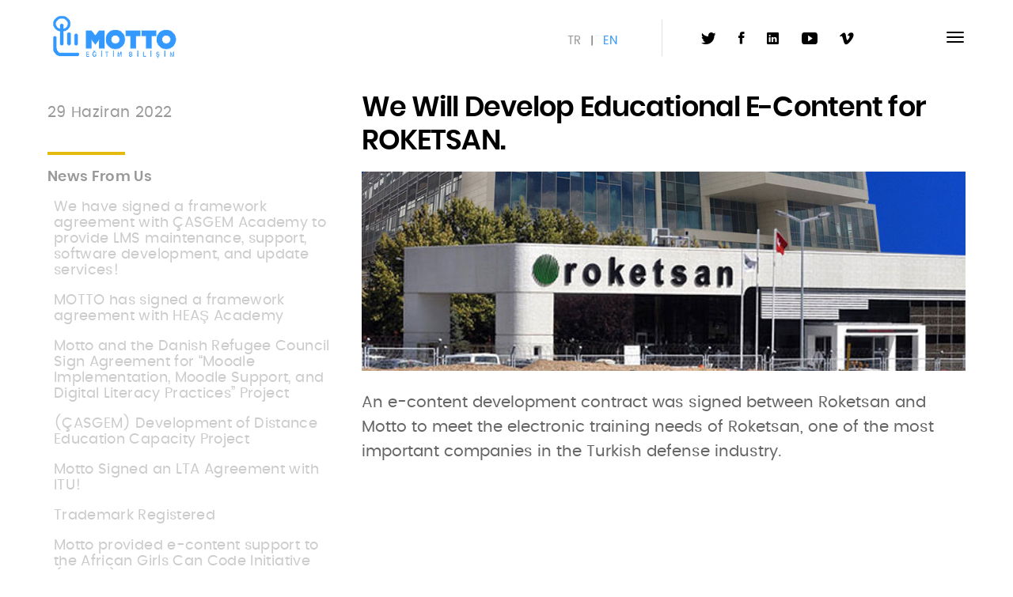

--- FILE ---
content_type: text/html; charset=UTF-8
request_url: http://mottobt.com/en/haber/we-will-develop-educational-e-content-for-roketsan
body_size: 18705
content:
<!DOCTYPE html PUBLIC "-//W3C//DTD XHTML 1.0 Transitional//EN" "http://www.w3.org/TR/xhtml1/DTD/xhtml1-transitional.dtd">
<html xmlns="http://www.w3.org/1999/xhtml" lang="en">
<head>
    <!-- Page needs ================================================== -->
    <!-- Global site tag (gtag.js) - Google Analytics -->
<script async src="https://www.googletagmanager.com/gtag/js?id=G-C3FYN3PR2F"></script>
<script>
  window.dataLayer = window.dataLayer || [];
  function gtag(){dataLayer.push(arguments);}
  gtag('js', new Date());

  gtag('config', 'G-C3FYN3PR2F');
</script>
<!-- Google Tag Manager -->
<script>(function(w,d,s,l,i){w[l]=w[l]||[];w[l].push({'gtm.start':
new Date().getTime(),event:'gtm.js'});var f=d.getElementsByTagName(s)[0],
j=d.createElement(s),dl=l!='dataLayer'?'&l='+l:'';j.async=true;j.src=
'https://www.googletagmanager.com/gtm.js?id='+i+dl;f.parentNode.insertBefore(j,f);
})(window,document,'script','dataLayer','GTM-KN9MFCP');</script>
<!-- End Google Tag Manager -->
    <link rel="canonical" href="http://test.mottobt.com/" />
    <meta http-equiv="Content-Type" content="text/html; charset=UTF-8" />
    <meta name="viewport" content="width=device-width, initial-scale=1">
    <meta name="author" content="Motto Eğitim Bilişim">
    <title>We Will Develop Educational E-Content for ROKETSAN. | Motto Eğitim Bilişim</title>
    <meta name="description" content="">
    <meta name="keywords" content="Roketsan, Motto, Turkish Defense, e-content,">
    <meta property="og:title" content=""/>
    <meta property="og:type" content=""/>
    <meta property="og:image" content=""/>
    <meta property="og:url" content=""/>

    <!-- Favicon -->
    <link rel="shortcut icon" href="/static/images//favicon.png">
    <link rel="apple-touch-icon" href="/static/images//apple-touch-icon.png">
    <link rel="apple-touch-icon" sizes="72x72" href="/static/images//apple-touch-icon-72x72.png">
    <link rel="apple-touch-icon" sizes="114x114" href="/static/images//apple-touch-icon-114x114.png">    

    <!-- Page needs ================================================== -->
    
    <!-- Vendor CSS -->
        <link rel="stylesheet" href="/static/css//bootstrap.css">
        <link rel="stylesheet" href="/static/css//font-awesome.min.css">
        <link rel="stylesheet" href="/static/css//animsition.css">
        <link rel="stylesheet" href="/static/css//ionicons.min.css">
        <link rel="stylesheet" href="/static/css//linearicons.css">
        <link rel="stylesheet" href="/static/css//animate.css">
        <link rel="stylesheet" href="/static/css//magnific-popup.css" >
        <link rel="stylesheet" href="/static/css//jquery.fullPage.css">
        <link rel="stylesheet" href="/static/css//jquery.pagepiling.css">
        <link rel="stylesheet" href="/static/css//owl.carousel.css" >
        <link rel="stylesheet" href="/static/css/jquery.fancybox.min.css" />    

        <link rel="stylesheet" href="/static/css//settings.css">
        <link rel="stylesheet" href="/static/css//layers.css">
        <link rel="stylesheet" href="/static/css//navigation.css">

            
        <link rel="stylesheet" href="/static/css//style.css">
   
    <link rel="stylesheet" href="/static/css//main.css" />
    
    <!-- Head Libs -->
    <!--<script src="/modernizr.js"></script>-->
    
</head>
<body>
<!-- Google Tag Manager (noscript) -->
<noscript><iframe src="https://www.googletagmanager.com/ns.html?id=GTM-KN9MFCP"
height="0" width="0" style="display:none;visibility:hidden"></iframe></noscript>
<!-- End Google Tag Manager (noscript) -->
<div class="animsition">
  <div class="wrapper boxed">

    <!-- Content CLick Capture-->

    <div class="click-capture"></div>

    <!-- Sidebar Menu-->

    <div class="menu"> 
      <span class="close-menu icon-cross2 right-boxed"></span>
      <div class="menu-lang right-boxed">
          <form class="search-form" action="/en/search" method="get">
                <input name="s" type="text"  class="search-field" placeholder="Search..." value="" name="s" >
                <button type="submit"  value="" class="fa fa-search search-submit"></button>
            </form>
      </div>
      <ul class="menu-list right-boxed">
          <li ><a class="" href="/en/" target="_self">Home</a></li><li ><a class="" href="javascript:;" >Capabilities</a><ul ><li ><a class="" href="/en/capabilities/interactive-application" >Interactive Application</a></li><li ><a class="" href="/en/capabilities/video" >Video</a></li><li ><a class="" href="/en/capabilities/interactive-video" >Interactive Video</a></li><li ><a class="" href="/en/capabilities/animation" >Animation</a></li><li ><a class="" href="/en/capabilities/simulation" >Simulation</a></li><li ><a class="" href="/en/capabilities/game" >Game</a></li><li ><a class="" href="/en/capabilities/virtual-reality-vr" >Virtual Reality - VR</a></li><li ><a class="" href="/en/capabilities/e-testing-applications" >e-Testing Applications</a></li><li ><a class="" href="/en/capabilities/lms-development" >LMS Development</a></li><li ><a class="" href="/en/capabilities/moodle-lms" >Moodle LMS</a></li><li ><a class="" href="/en/capabilities/z-book" >z-Book</a></li></ul></li><li ><a class="" href="/en/references" target="_self">References</a></li><li ><a class="" href="javascript:;" >About Us</a><ul ><li ><a class="" href="/en/about-us/we" >We</a></li><li ><a class="" href="/en/news" target="_self">News</a></li><li ><a class="" href="/en/about-us/corporate-info" >Corporate Info</a></li></ul></li><li ><a class="" href="/en/contact" target="_self">Contact</a></li><!--        <li class="active">
          <a  href="index.html">Home</a>
          <ul>
            <li class="active"><a href="index.html">Classic</a></li>
            <li><a href="home-fullpage.html">Full page</a></li>
            <li><a href="../dark/index.html">Dark</a></li>
          </ul>
        </li>
        <li>
          <a href="works.html">Works</a>
          <ul>
            <li><a href="works-grid.html">Grid</a></li>
            <li><a href="works-masonry.html">Masonry</a></li>
            <li><a href="works-carousel.html">Carousel</a></li>
            <li><a href="project-detail.html">Project Detail</a></li>
          </ul>
        </li>
        <li>
          <a href="#">News</a>
          <ul>
            <li><a href="news-grid.html">Grid</a></li>
            <li><a href="news-listing.html">Listing</a></li>
            <li><a href="news-masonry.html">Masonry</a></li>
          </ul>
        </li>
        <li>
          <a href="#">Post detail</a>
          <ul>
            <li><a href="post-image.html">Image</a></li>
            <li><a href="post-gallery.html">Gallery</a></li>
            <li><a href="post-video.html">Video</a></li>
            <li><a href="post-right-sidebar.html">Right Sidebar</a></li>
          </ul>
        </li>
        <li>
          <a href="#">Pages</a>
          <ul>
            <li><a href="about.html">About</a></li>
            <li><a href="contact.html">Contact</a></li>
          </ul>
        </li>-->
      </ul>
<!--      <div class="menu-footer right-boxed">
        <div class="social-list">
          <a href="" class="icon ion-social-twitter"></a>
          <a href="" class="icon ion-social-facebook"></a>
          <a href="" class="icon ion-social-googleplus"></a>
          <a href="" class="icon ion-social-linkedin"></a>
          <a href="" class="icon ion-social-dribbble-outline"></a>
        </div>
        <div class="copy">© Bauhaus 2017. All Rights Reseverd<br> Design by LoganCee</div>
      </div>-->
    </div>

    <!-- Navbar -->

    <header class="navbar boxed js-navbar">
      <button type="button" class="navbar-toggle" data-toggle="collapse" data-target="#navbar-collapse" aria-expanded="false">
        <span class="icon-bar"></span>
        <span class="icon-bar"></span>
        <span class="icon-bar"></span>
      </button>

      <a class="brand" href="/en">
        <img alt="Motto Eğitim Bilişim"  src="/static/images//logo.png">
<!--        <div class="brand-info">
          <div class="brand-name">bauhaus</div>
          <div class="brand-text">architecture</div>
        </div>-->
      </a>

      <div class="social-list hidden-xs">
                          <a href="https://www.twitter.com/mottobt" target="_blank" class="icon ion-social-twitter"></a>
                                    <a href="https://www.facebook.com/mottoegitim" target="_blank"  class="icon ion-social-facebook"></a>
                                              <a href="https://www.linkedin.com/company/motto-e%C4%9Fitim-bili%C5%9Fim" target="_blank"  class="icon ion-social-linkedin"></a>
                                    <a href="https://www.youtube.com/mottoegitimbilisim" target="_blank"  class="icon ion-social-youtube"></a>
                                    <a href="https://www.vimeo.com/mottoegitim" target="_blank"  class="icon ion-social-vimeo"></a>
                                    </div>

      <div class="navbar-spacer hidden-sm "></div>
      <div class="secondary pull-right  menu-lang navbar-lang ">
                      <span> | </span>
                                  <a href="/tr" class="" title="tr">tr</a> 
                              
                    <span> | </span>
                                  <a href="javascript:;" style="cursor: default" class="active" title="en">en</a> 
                              
          <!--            <div class="widget sidebar_widget widget_search">
              
            </div>-->
      </div>

    </header>

<!--<main class="page-header-3">
    <div class="container">
        <div class="row">
            <div class="col-md-3">
                
            </div>
            <div class="col-md-9 col-lg-9">
                
                
            </div>
        </div>
    </div>
</main>-->

<div class="content">
        <div class="page-inner" style="margin-top: 0;">
            <section class="section about-info" style="padding-top: 0;">
                <div class="container">
                    <div class="row">
                        <div class="col-md-4">
                            <div class="time text-muted" style="font-size: 19px; margin-top: 25px;">29 Haziran 2022</div>
                                <br />
                            <div class="title-hr"></div>
                            <div class="section-info">
                                <!--<div class="title-hr"></div>-->
                                <br />
                                <div class="info-title">News From Us </div>
                                <ul class="rightMenu">
                                                                                                                <li><a href="/en/haber/we-have-signed-a-framework-agreement-with-casgem-academy-to-provide-lms-maintenance-support-software-development-and-update-services">We have signed a framework agreement with ÇASGEM Academy to provide LMS maintenance, support, software development, and update services!</a></li>
                                                                            <li><a href="/en/haber/motto-has-signed-a-framework-agreement-with-heas-academy">MOTTO has signed a framework agreement with HEAŞ Academy</a></li>
                                                                            <li><a href="/en/haber/motto-and-the-danish-refugee-council-sign-agreement-for-moodle-implementation-moodle-support-and-digital-literacy-practices-project">Motto and the Danish Refugee Council Sign Agreement for “Moodle Implementation, Moodle Support, and Digital Literacy Practices” Project</a></li>
                                                                            <li><a href="/en/haber/casgem-development-of-distance-education-capacity-project">(ÇASGEM) Development of Distance Education Capacity Project</a></li>
                                                                            <li><a href="/en/haber/motto-signed-an-lta-agreement-with-itu">Motto Signed an LTA Agreement with ITU!</a></li>
                                                                            <li><a href="/en/haber/trademark-registered">Trademark Registered</a></li>
                                                                            <li><a href="/en/haber/motto-provided-e-content-support-to-the-african-girls-can-code-initiative-agcci-project">Motto provided e-content support to the African Girls Can Code Initiative (AGCCI) project.</a></li>
                                                                            <li><a href="/en/haber/itu-international-telecommunication-union">ITU (International Telecommunication Union)</a></li>
                                                                            <li><a href="/en/haber/we-develop-working-and-internship-integration-portal-for-ministry-of-national-education">We develop working and internship integration portal for Ministry of National Education</a></li>
                                                                            <li><a href="/en/haber/elder-preferred-motto-to-convey-its-experiences-with-an-e-learning-project-1">ELDER preferred MOTTO to convey its experiences with an e-learning project.</a></li>
                                                                                                            </ul>
                                <br />
                                <a href="/en/news" class="link-arrow-2 pull-right">All <i class="icon ion-ios-arrow-right"></i></a>
                            </div>
                        </div>
                        
                        <div class="col-md-8">
                            <h1>We Will Develop Educational E-Content for ROKETSAN.</h1>
                                                             <div class="" style="text-align: center; margin-bottom: 25px;">
                                    <img src="/files/haberler/roketsan_motto_haber.jpg" alt="We Will Develop Educational E-Content for ROKETSAN." class=" content-image appear-animation" data-appear-animation="fadeInDown"/>
                                </div>
                                                        <div class="text-display-1 txt">
                                    <div>
                                        <p>An e-content development contract was signed between Roketsan and Motto to meet the electronic training needs of Roketsan, one of the most important companies in the Turkish defense industry.</p>
                                            

                                            
                                    </div>       
                            </div>
                        </div>
                        

                    </div>
                </div>
            </section>
        </div>
</div>


<footer id="footer" class="footer section"> 
      <div class="footer-flex">
        <div class="flex-item">
          <a class="brand pull-left" href="/en">
            <img alt="Motto Eğitim Bilişim"  src="/static/images//logo2.png">
<!--            <div class="brand-info">
              <div class="brand-name">bauhaus</div>
              <div class="brand-text">architecture</div>
            </div>-->
          </a>
        </div>

        <div class="flex-item"><ul><li ><a class=" firstItem " href="/en/site-map" target="_self">Sitemap</a></li></ul></div><div class="flex-item"><ul><li ><a class="" href="/en/about-us/we" target="_self">About Us</a></li><li ><a class="" href="/en/contact" target="_self">Contact</a></li><li ><a class="" href="/en/human-resources" target="_self">Human Resources</a></li></ul></div>        
        <div class="flex-item contact">
                        <div class="phone"><b>Phone: </b>+90 (312) 666 32 16</div>
            <div class="fax"><b>Fax: </b>+90 (312) 219 02 07</div>
            <div class="email"><b>E-mail: </b>info@mottobt.com</div>
            <br />
            <div class="address"><b>Address: </b>Kızılırmak Mah. Dumlupınar Bulvarı No:3C1-160  Next Level  Cankaya / Ankara / TURKIYE</div>
                     
        </div>
        <div class="flex-item">
            
            <div class="social-list">
                                          <a href="https://www.twitter.com/mottobt" target="_blank" class="icon ion-social-twitter"></a>
                                                            <a href="https://www.facebook.com/mottoegitim" target="_blank"  class="icon ion-social-facebook"></a>
                                                                              <a href="https://www.linkedin.com/company/motto-e%C4%9Fitim-bili%C5%9Fim" target="_blank"  class="icon ion-social-linkedin"></a>
                                                            <a href="https://www.youtube.com/mottoegitimbilisim" target="_blank"  class="icon ion-social-youtube"></a>
                                                            <a href="https://www.vimeo.com/mottoegitim" target="_blank"  class="icon ion-social-vimeo"></a>
                                                                  </div>
            <br />
            <br />
            <br />
            <div class="inline-block">Copyright © 2018 Motto Eğitim Bilişim</div>
        </div>
      </div>
    </footer>
  </div>
</div>

<!-- jQuery -->

    
<script>
    var base_url = "/";
    var site_url = "/en";
    var current_url = '/en/haber/we-will-develop-educational-e-content-for-roketsan';
    var siteTitle = "Motto Eğitim Bilişim";
    var langabbr = "en";
</script>

<script src="/static/js/vendor//jquery.min.js"></script>
<script src="/static/js/vendor//animsition.min.js"></script>
<script src="/static/js/vendor//bootstrap.min.js"></script>
<script src="/static/js/vendor//smoothscroll.js"></script>
<script src="/static/js/vendor//jquery.validate.min.js"></script>
<script src="/static/js/vendor//wow.min.js"></script>
<script src="/static/js/vendor//jquery.stellar.min.js"></script>
<script src="/static/js/vendor//jquery.magnific-popup.min.js"></script>
<script src="/static/js/vendor//owl.carousel.min.js"></script>
<script src="/static/js/vendor//isotope.pkgd.min.js"></script>
<script src="/static/js/vendor//imagesloaded.pkgd.min.js"></script>
<script src="/static/js/vendor//plugins.js"></script>
<script src="/static/js/vendor//sly.min.js"></script>
<script src="/static/js/vendor//jquery.fancybox.min.js"></script>



<!-- Scripts -->
<script src="/static/js//scripts.js"></script> 
<script src="/static/js//rev-slider-init.js"></script>
<script src="/static/js//main.js"></script>



</body>
</html>


--- FILE ---
content_type: text/css
request_url: http://mottobt.com/static/css//style.css
body_size: 65934
content:
/* ------------------------------------------------------------------------------

  Template Name: Bauhaus
  Description: Bauhaus - Architecture & Interior Template
  Author: Murren
  Author URI: http://themeforest.net/user/murren20
  Version: 1.0
  
  1.  Global

      1.1 General
      1.2 Typography
      1.3 Fields
      1.4 Buttons
      1.5 Icons
      1.6 Loader
      1.7 Helpers

  2.  Navbar 

      2.1 Navbar elements
      2.2 Navbar affix
      2.3 Sidebar Menu
      
  3.  Homepage

      3.1 Jumbotron
      3.2 Slider
      3.3 Section About
      3.4 Section Projects

          3.4.1 Projects Carousel

      3.5 Section Clients
      3.6 Section Partners
      3.7 Section News

  4.  Homepage v2

      4.1 Navbar
      4.2 Sections
      4.3 Section About
      4.4 Section Projects
      4.5 Section Reviews
      4.6 Section Contacts

  5.  Homepage v3

  6. Pages

     6.1 Works Grid
     6.2 Works Carousel
     6.3 Project Detail
     6.4 News Masonry
     6.5 News Listing
     6.6 Post detail

         6.6.1 Related posts
         6.6.2 Comments

     6.7 Widgets

         6.7.1 Widget Search
         6.7.2 Widget Twitter
         6.7.3 Widget Recent Posts

     6.8 About us

         6.8.1 Services
         6.8.2 Partners
         6.8.3 Team

      6.9. Contacts

      7. Footer
      8. Responsive styles

      8.1 Min width: 768px
      8.2 Min width 992px
      8.3 Min width 1200px 
      8.4 Max width 992px
      8.5 Min height 500px
      8.6 Min height 600px
      8.7 Min height 700px

    
    
/*-------------------------------------------------------------------------------
 1. Global
-------------------------------------------------------------------------------*/



/* 1.1 General */







html{
  font-size: 12px;
  -webkit-font-smoothing: antialiased;
}

body{
  font-family: 'Poppins', sans-serif;
  font-size: 1rem;
  font-weight: 400;
  letter-spacing: 0.025em;
  line-height: 2.1428;
  color: #666666;
  -webkit-overflow-scrolling:touch;
}


::-webkit-scrollbar{
  width: 8px;
  height: 8px;
}

::-webkit-scrollbar-thumb {
  cursor: pointer;
  background: #3399ff;
}

::selection{
  background-color:#3399ff;
  color:#fff;
}

-webkit-::selection{
    background-color:#3399ff;
    color:#fff;
}

::-moz-selection{
    background-color:#3399ff;
    color:#fff;
}



/* 1.2 Typography */





@font-face {
    font-family: 'Playfair Display';
    src: url('fonts/playfairdisplay-regular-webfont.eot');
    src: url('fonts/playfairdisplay-regular-webfont.eot?#iefix') format('embedded-opentype'),
         url('fonts/playfairdisplay-regular-webfont.woff2') format('woff2'),
         url('fonts/playfairdisplay-regular-webfont.woff') format('woff'),
         url('fonts/playfairdisplay-regular-webfont.ttf') format('truetype'),
         url('fonts/playfairdisplay-regular-webfont.svg#playfair_displayregular') format('svg');
    font-weight: 400;
    font-style: normal;

}

@font-face {
    font-family: 'Playfair Display';
    src: url('fonts/playfairdisplay-italic-webfont.eot');
    src: url('fonts/playfairdisplay-italic-webfont.eot?#iefix') format('embedded-opentype'),
         url('fonts/playfairdisplay-italic-webfont.woff2') format('woff2'),
         url('fonts/playfairdisplay-italic-webfont.woff') format('woff'),
         url('fonts/playfairdisplay-italic-webfont.ttf') format('truetype'),
         url('fonts/playfairdisplay-italic-webfont.svg#playfair_displayitalic') format('svg');
    font-weight: 400;
    font-style: italic;

}

@font-face {
    font-family: 'Playfair Display';
    src: url('fonts/playfairdisplay-bold-webfont.eot');
    src: url('fonts/playfairdisplay-bold-webfont.eot?#iefix') format('embedded-opentype'),
         url('fonts/playfairdisplay-bold-webfont.woff2') format('woff2'),
         url('fonts/playfairdisplay-bold-webfont.woff') format('woff'),
         url('fonts/playfairdisplay-bold-webfont.ttf') format('truetype'),
         url('fonts/playfairdisplay-bold-webfont.svg#playfair_displaybold') format('svg');
    font-weight: 700;
    font-style: normal;

}

@font-face {
    font-family: 'Playfair Display';
    src: url('fonts/playfairdisplay-bolditalic-webfont.eot');
    src: url('fonts/playfairdisplay-bolditalic-webfont.eot?#iefix') format('embedded-opentype'),
         url('fonts/playfairdisplay-bolditalic-webfont.woff2') format('woff2'),
         url('fonts/playfairdisplay-bolditalic-webfont.woff') format('woff'),
         url('fonts/playfairdisplay-bolditalic-webfont.ttf') format('truetype'),
         url('fonts/playfairdisplay-bolditalic-webfont.svg#playfair_displaybold_italic') format('svg');
    font-weight: 700;
    font-style: italic;

}


@font-face {
    font-family: 'Poppins';
    src: url('fonts/poppins-light-webfont.eot');
    src: url('fonts/poppins-light-webfont.eot?#iefix') format('embedded-opentype'),
         url('fonts/poppins-light-webfont.woff2') format('woff2'),
         url('fonts/poppins-light-webfont.woff') format('woff'),
         url('fonts/poppins-light-webfont.ttf') format('truetype'),
         url('fonts/poppins-light-webfont.svg#poppinslight') format('svg');
    font-weight: 300;
    font-style: normal;

}

@font-face {
    font-family: 'Poppins';
    src: url('fonts/poppins-lightitalic-webfont.eot');
    src: url('fonts/poppins-lightitalic-webfont.eot?#iefix') format('embedded-opentype'),
         url('fonts/poppins-lightitalic-webfont.woff2') format('woff2'),
         url('fonts/poppins-lightitalic-webfont.woff') format('woff'),
         url('fonts/poppins-lightitalic-webfont.ttf') format('truetype'),
         url('fonts/poppins-lightitalic-webfont.svg#poppinslight_italic') format('svg');
    font-weight: 300;
    font-style: italic;

}

@font-face {
    font-family: 'Poppins';
    src: url('fonts/poppins-regular-webfont.eot');
    src: url('fonts/poppins-regular-webfont.eot?#iefix') format('embedded-opentype'),
         url('fonts/poppins-regular-webfont.woff2') format('woff2'),
         url('fonts/poppins-regular-webfont.woff') format('woff'),
         url('fonts/poppins-regular-webfont.ttf') format('truetype'),
         url('fonts/poppins-regular-webfont.svg#poppinsregular') format('svg');
    font-weight: 400;
    font-style: normal;

}

@font-face {
    font-family: 'Poppins';
    src: url('fonts/poppins-italic-webfont.eot');
    src: url('fonts/poppins-italic-webfont.eot?#iefix') format('embedded-opentype'),
         url('fonts/poppins-italic-webfont.woff2') format('woff2'),
         url('fonts/poppins-italic-webfont.woff') format('woff'),
         url('fonts/poppins-italic-webfont.ttf') format('truetype'),
         url('fonts/poppins-italic-webfont.svg#poppinsitalic') format('svg');
    font-weight: 400;
    font-style: italic;

}

@font-face {
    font-family: 'Poppins';
    src: url('fonts/poppins-medium-webfont.eot');
    src: url('fonts/poppins-medium-webfont.eot?#iefix') format('embedded-opentype'),
         url('fonts/poppins-medium-webfont.woff2') format('woff2'),
         url('fonts/poppins-medium-webfont.woff') format('woff'),
         url('fonts/poppins-medium-webfont.ttf') format('truetype'),
         url('fonts/poppins-medium-webfont.svg#poppinsmedium') format('svg');
    font-weight: 500;
    font-style: normal;

}

@font-face {
    font-family: 'Poppins';
    src: url('fonts/poppins-mediumitalic-webfont.eot');
    src: url('fonts/poppins-mediumitalic-webfont.eot?#iefix') format('embedded-opentype'),
         url('fonts/poppins-mediumitalic-webfont.woff2') format('woff2'),
         url('fonts/poppins-mediumitalic-webfont.woff') format('woff'),
         url('fonts/poppins-mediumitalic-webfont.ttf') format('truetype'),
         url('fonts/poppins-mediumitalic-webfont.svg#poppinsmedium_italic') format('svg');
    font-weight: 500;
    font-style: italic;

}

@font-face {
    font-family: 'Poppins';
    src: url('fonts/poppins-semibold-webfont.eot');
    src: url('fonts/poppins-semibold-webfont.eot?#iefix') format('embedded-opentype'),
         url('fonts/poppins-semibold-webfont.woff2') format('woff2'),
         url('fonts/poppins-semibold-webfont.woff') format('woff'),
         url('fonts/poppins-semibold-webfont.ttf') format('truetype'),
         url('fonts/poppins-semibold-webfont.svg#poppinssemibold') format('svg');
    font-weight: 600;
    font-style: normal;

}

@font-face {
    font-family: 'Poppins';
    src: url('fonts/poppins-semibolditalic-webfont.eot');
    src: url('fonts/poppins-semibolditalic-webfont.eot?#iefix') format('embedded-opentype'),
         url('fonts/poppins-semibolditalic-webfont.woff2') format('woff2'),
         url('fonts/poppins-semibolditalic-webfont.woff') format('woff'),
         url('fonts/poppins-semibolditalic-webfont.ttf') format('truetype'),
         url('fonts/poppins-semibolditalic-webfont.svg#poppinssemibold_italic') format('svg');
    font-weight: 600;
    font-style: italic;

}

@font-face {
    font-family: 'Poppins';
    src: url('fonts/poppins-bold-webfont.eot');
    src: url('fonts/poppins-bold-webfont.eot?#iefix') format('embedded-opentype'),
         url('fonts/poppins-bold-webfont.woff2') format('woff2'),
         url('fonts/poppins-bold-webfont.woff') format('woff'),
         url('fonts/poppins-bold-webfont.ttf') format('truetype'),
         url('fonts/poppins-bold-webfont.svg#poppinsbold') format('svg');
    font-weight: 700;
    font-style: normal;

}

@font-face {
    font-family: 'Poppins';
    src: url('fonts/poppins-bolditalic-webfont.eot');
    src: url('fonts/poppins-bolditalic-webfont.eot?#iefix') format('embedded-opentype'),
         url('fonts/poppins-bolditalic-webfont.woff2') format('woff2'),
         url('fonts/poppins-bolditalic-webfont.woff') format('woff'),
         url('fonts/poppins-bolditalic-webfont.ttf') format('truetype'),
         url('fonts/poppins-bolditalic-webfont.svg#poppinsbold_italic') format('svg');
    font-weight: 700;
    font-style: italic;

}


/*
@font-face {
  font-family: 'Poppins';
  src: url('fonts/poppins-regular-webfont.woff2') format('woff2'),
       url('fonts/poppins-regular-webfont.woff') format('woff');
  font-weight: 400;
  font-style: normal;
}*/

h1,
.h1{ 
  font-weight: 700;
  font-size: 2.500rem;
  line-height: 1.2;
  font-weight: 600;
  color: #000;
  letter-spacing: -0.025em;
  margin:0.5em 0;
}

h2,
.h2{ 
  font-weight: 600;
  font-size: 2.000rem;
  line-height: 1.166;
  color: #000;
  letter-spacing: 0;
  margin:2.6rem 0;
}

h3,
.h3{
  font-weight: 600;
  font-size: 2.000rem;
  line-height: 1.2;
  letter-spacing: -0.05em;
  color: #000;
  margin:2.6rem 0;
}

h4,
.h4{
  font-weight: 600;
  font-size: 1.500rem;
  line-height: 1.25;
  letter-spacing: 0.025em;
  color: #000;
  margin:2.6rem 0;
}

h5,
.h5{
  font-weight: 600;
  font-size: 1.200rem;
  line-height: 1.1;
  letter-spacing:0;
  color: #000;
  margin:2.6rem 0;
}

h6,
.h6{
  font-weight: 600;
  font-size: 1.100rem;
  line-height: 1.3333;
  letter-spacing:0;
  color: #000;
  margin:2.6rem 0;
}

h1 a,
.h1 a,
h2 a,
.h2 a,
h3 a,
.h3 a,
h4 a,
.h4 a,
h5 a,
.h5 a,
h6 a,
.h6 a{
  color:inherit;
}

h1 a:hover,
.h1 a:hover,
h2 a:hover,
.h2 a:hover,
h3 a:hover,
.h3 a:hover,
h4 a:hover,
.h4 a:hover,
h5 a:hover,
.h5 a:hover,
h6 a:hover,
.h6 a:hover{
  text-decoration: none;
}


strong{
  font-weight: 600;
}

p,
blockquote{
  margin-bottom: 2.6rem;
}

blockquote{
  font-family: 'Playfair Display', serif;
  font-size: 1.714rem;
  letter-spacing: 0.025em;
  line-height: 1.5;
  padding: 0;
  width: 80%;
  padding-left: 6.8rem;
  border-left: 0.3rem solid #3399ff;
  margin-top: 5rem;
  color:#000;
}

cite{
  display: block;
  color: #000;
  font-weight: 600;
  letter-spacing: 0;
  font-style: normal;
}

.blockquote-cite{
  font-size: 1rem;
  color: #999999;
  letter-spacing: 0.05em;
  padding-left: 7.1rem;
  margin-bottom: 5rem;
}

.blockquote-cite cite{
  font-size: 1.14rem
}

a {
  color:#3399ff;
  -webkit-transition: color .3s ease-out;
       -o-transition: color .3s ease-out;
          transition: color .3s ease-out;
}

a:hover,
a:focus {
  color:#3399ff;
  outline: none;
}


a:focus{
  text-decoration: none;
}


/* 1.3 Fields */



input[type='text'],
input[type='address'],
input[type='url'],
input[type='password'],
input[type='email'],
input[type="search"],
input[type="tel"],
textarea{
  display: inline-block;
  width:100%;
  font-size: 1rem;
  border-radius: 0.75em;
  color: #3d3d3d;
  background-color:#fff;
  border:0;
  border: 1px solid #d1d1d1;
  border-radius: 0;
  padding:0.2rem 1rem 0;
  height:3.6em;
  -webkit-box-shadow:none;
          box-shadow:none;
      -webkit-appearance: none;
  -webkit-transition: all .15s;
       -o-transition: all .15s;
          transition: all .15s;
}

textarea{
  padding-top: 0.8rem;
  height: 15rem;
  resize:none;
  -webkit-transition: all .3s;
       -o-transition: all .3s;
          transition: all .3s;
}

input[type='text']:focus,
input[type='address']:focus,
input[type='url']:focus,
input[type='password']:focus,
input[type='email']:focus,
input[type="search"]:focus,
input[type="tel"]:focus,
textarea:focus{
  border-color: #3399ff;
  outline: 0;
}

input.input-gray,
textarea.input-gray{
  background: #f6f6f6;
}


input.input-gray:focus,
textarea.input-gray:focus{
  background: #fff;
}

input::-moz-placeholder {
  color: #999999;
  opacity: 1;
}

input:-ms-input-placeholder {
  color: #999;
}

input::-webkit-input-placeholder {
  color: #999;
}

textarea::-moz-placeholder{
  color: #999;
  opacity: 1;
}

textarea:-ms-input-placeholder {
  color: #999;
}

textarea::-webkit-input-placeholder {
  color: #999;
}

.form-group{
  margin-bottom: 30px;
}

input.error{
  border-color: #3399ff;
}

.mc-label,
label.error{
  font-size: 0.83em;
  font-weight: 400;
  margin: 0.7em 0 0 0;
  color: #747474;
}



/* 1.4 Buttons */



.btn{
  color:#fff;
  letter-spacing: 0.025em;
  font-size: 1rem;
  display: inline-block;
  border:0;
  border-radius: 0;
  padding: 1.1em 2.28em 1em;
  background-color: #000;
  text-decoration: none;
  -webkit-transition: all .3s ease-out!important;
          transition: all .3s ease-out!important;
}

.btn:hover,
.btn:focus{
  background-color:#3399ff;
  color: #fff;
  -webkit-box-shadow:none;
  box-shadow: none;
  outline: none!important;
}

.btn-upper{
  font-weight: 600;
  text-transform: uppercase;
}


.btn-yellow{
  background: #3399ff;
  color: #000;
}

.btn-yellow:hover,
.btn-yellow:focus{
  background: #000;
}



/* 1.5 Icons */



.icon{
  display: inline-block;
}

.icon-medium{
  font-size: 4.2rem;
}

.link-arrow{
  display: inline-block;
  color: #000;
  line-height: 1!important;
  font-weight: 600;
}

.link-arrow-2{
  display: inline-block;
  font-size: 1.14rem;
  color: #999999;
  font-weight: 400;
}

.link-arrow .icon,
.link-arrow-2 .icon{
  position: relative;
  margin-left: 0.7rem;
  font-size: 2.1em;
  vertical-align: middle;
  -webkit-transition: transform 0.3s;
  -o-transition: transform 0.3s;
  transition: transform 0.3s;
}

.link-arrow .icon{
  top:0.1rem;
}

.link-arrow .ion-ios-arrow-right{
  font-size: 1.5em;
}

.link-arrow-2 .ion-ios-arrow-right{
  font-size: 1.5em;
}

.link-arrow:hover,
.link-arrow-2:hover{
  color: #3399ff;
  text-decoration:none;
}

.link-arrow:hover .icon,
.link-arrow-2:hover .icon{
  -webkit-transform: translateX(0.5rem);
  -o-transform: translateX(0.5rem);
  transform: translateX(0.5rem);
}



/* 1.6 Preloader */



.animsition{
  position:absolute;
  z-index: 100;
  left: 0;
  width: 100%;
  top:0;
  height: 100%;
}

.preloader{
  position: fixed;
  overflow: hidden;
  z-index: 100;
  left: 0;
  top: 0;
  width: 100%;
  height: 100%;
  background:#fff;
  color:#4b4b4b;
  text-align: center;
}

.spinner {
  position: absolute;
  top: 50%;
  left: 50%;
  width: 50px;
  height: 50px;
  -webkit-transform: translate(-50%, -50%);
  -moz-transform: translate(-50%, -50%);
  -ms-transform: translate(-50%, -50%);
  -o-transform: translate(-50%, -50%);
  transform: translate(-50%, -50%);
}

.double-bounce1, .double-bounce2 {
  width: 100%;
  height: 100%;
  border-radius: 50%;
  background-color: #3399ff;
  opacity: 0.6;
  position: absolute;
  top: 0;
  left: 0;
  -webkit-animation: sk-bounce 2.0s infinite ease-in-out;
  animation: sk-bounce 2.0s infinite ease-in-out;
}

.double-bounce2 {
  -webkit-animation-delay: -1.0s;
  animation-delay: -1.0s;
}

@-webkit-keyframes sk-bounce {
  0%, 100% { -webkit-transform: scale(0.0) }
  50% { -webkit-transform: scale(1.0) }
}

@keyframes sk-bounce {
  0%, 100% { 
    transform: scale(0.0);
    -webkit-transform: scale(0.0);
  } 50% { 
    transform: scale(1.0);
    -webkit-transform: scale(1.0);
  }
}



/* 1.7 Helpers */



.text-dark{
  color: #000;
}

.text-muted{
  color: #999;
}

.text-white{
  color: #fff;
}

.text-primary{
  color: #3399ff;
}

.masked{
  position: relative;
}

.masked:before{
  content:'';
  position: absolute;
  left: 0;
  top:0;
  width: 100%;
  height: 100%;
  background: #000;
  opacity: 0.1;
}

.pt-0{
  padding-top: 0!important;
}

.pb-0{
  padding-bottom:0!important;
}

.rel-1{
  position: relative;
  z-index: 1;
}

.overflow-hidden{
  overflow: hidden;
}


/*-------------------------------------------------------------------------------
  2. Navbar
-------------------------------------------------------------------------------*/



.navbar{ 
  position: absolute;
  z-index: 10;
  left:0;
  top:0;
  width:100%;
  padding-top: 2.7rem;
  height: 7rem;
  background-color: #fff;
  margin:0;
  border-radius: 0;
}

.navbar .brand{
  float: left;
  margin-top: -0.5rem;
  -webkit-transition: none;
  -o-transition: none;
  transition: none;
}



/* 2.1 Navbar elements */



.brand{
  line-height: 1.6;
  color: #000;
  display: inline-block;
}

a.brand:hover,
a.brand:focus{
  text-decoration: none;
  color: #000;
}

.brand img{
  display: inline-block;
  vertical-align: top;
  margin-right: 0.65rem;
  height: 2.356rem;
}

.brand-info{
  display: inline-block;
}

.brand-name{
  font-weight: 600;
  font-size: 1.714rem;
  line-height: 1;
}

.brand-text{
  color: #999999;
  font-size: 0.857rem;
  font-weight: 300;
  margin-top: -0.3rem; 
}

.navbar-toggle{
  display: block;
  margin:0;
  padding: 0;
  border-radius: 0;
}

.navbar-toggle .icon-bar{
  background-color: #000;
  -webkit-transition: all 0.3s ease;
  -o-transition: all 0.3s ease;
  transition: all 0.3s ease;
}

.navbar-toggle:hover .icon-bar{
  background-color:  #3399ff;
}

.navbar .social-list{
  float: right;
  margin-right: 10%;
}

.social-list{
  overflow:hidden;
}

.social-list a{
  float: left;
  font-size: 1.428rem;
  line-height: 1;
  color:#000;
  margin-left: 2rem;
}

.social-list a:first-child{
  margin-left: 0;
}

.social-list a:hover{
  color:#3399ff;
  text-decoration: none;
}

.navbar-spacer{
  float: right;
  margin:-1rem 4.5rem 0;
  width: 1px;
  height: 3.3rem;
  background-color: #e0e0e0;
}

.navbar-address{
  float: right;
  font-weight: 600;
  text-transform: uppercase;
}



/* 2.2 Navbar affix */


.navbar.affix{
  position: fixed;
  box-shadow: 0 0 65px rgba(0,0,0,0.07);
}


/* 2.3 Sidebar menu */



.click-capture{
  position: fixed;
  top: 0;
  left: 0;
  width: 100%;
  height: 100%;
  visibility: hidden;
  z-index: 99;
}

.menu{
  position: fixed;
  top:0;
  bottom:0;
  right: 0;
  width: 100%;
  z-index: 100;
  background-color: #fff;
  -webkit-transform: translateX(100%);
  -ms-transform: translateX(100%);
  -o-transform: translateX(100%);
  transform: translateX(100%);
  -webkit-transition: all 0.6s ease;
  -o-transition: all 0.6s ease;
  transition: all 0.6s ease;
}

.close-menu{
  position: absolute;
  z-index: 2;
  top: 2.3rem;
  font-size: 1.6rem;
  line-height: 1;
  color: #000;
  cursor: pointer;
  -webkit-transition: all 0.3s ease;
  -o-transition: all 0.3s ease;
  transition: all 0.3s ease;
}

.close-menu:hover{
  color: #3399ff;
}

.menu .menu-lang{
  opacity: 0;
  position: absolute;
  opacity: 0;
  left: 15%;
  top:3rem;
  text-transform: uppercase;
  -webkit-transform: translateY(3rem);
  -ms-transform: translateY(3rem);
  -o-transform: translateY(3rem);
  transform: translateY(3rem);
  -webkit-transition: transform 0.5s 0.4s ease, opacity 0.5s 0.4s ease, color 0.3s ease;
  -o-transition:  transform 0.5s 0.4s ease, opacity 0.5s 0.4s ease, color 0.3s ease;
  transition: transform 0.5s 0.4s ease, opacity 0.5s 0.4s ease, color 0.3s ease;
}

.menu-lang a{
  display: inline-block;
  margin-left: 1.5rem;
  color: #999999;
}

.menu-lang a:first-child{
  margin-left: 0;
}

.menu-lang .active,
.menu-lang a:hover{
  color: #3399ff;
  text-decoration: none;
}

.menu-list{
  opacity: 0;
  position: absolute;
  left: 0;
  top:9rem;
  bottom:10.5rem;
  padding-left: 15%;
  overflow-x:hidden;
  overflow-y:auto;
  -webkit-overflow-scrolling:touch;
  overflow-scrolling:touch;
  font-weight: 600;
  letter-spacing: -0.025rem;
  list-style: none;
  margin:0;
  -webkit-transform: translateY(3rem);
  -ms-transform: translateY(3rem);
  -o-transform: translateY(3rem);
  transform: translateY(3rem);
  -webkit-transition: transform 0.5s 0.6s ease, opacity 0.5s 0.6s ease;
  -o-transition: transform 0.5s 0.6s ease, opacity 0.5s 0.6s ease;
  transition: transform 0.5s 0.6s ease, opacity 0.5s 0.6s ease;
}

.menu-list li a{
  color: #999999;
}

.menu-list .active > a,
.menu-list li a:hover{
  text-decoration: none;
  color: #000;
}

.menu-list > li{
  font-size: 1.95rem;
  line-height: 1;
}

.menu-list > li{
  margin-top: 2.7rem;
}

.menu-list > li:first-child{
  margin-top: 0;
}


.menu-list ul{
  display: none;
  list-style: none;
  padding:0;
  margin: 0;
}

.menu-list ul li{
  font-size: 1.142rem;
  margin-top: 1.142rem;
}

.menu-list ul li:first-child{
  margin-top:2.4rem;
}

.menu-footer{
  position: absolute;
  left: 15%;
  bottom: 4rem;
}

.menu-footer .social-list{
  opacity: 0;
  -webkit-transform: translateY(3rem);
  -ms-transform: translateY(3rem);
  -o-transform: translateY(3rem);
  transform: translateY(3rem);
  -webkit-transition: all 0.5s 0.7s ease;
  -o-transition: all 0.5s 0.7s ease;
  transition: all 0.5s 0.7s ease;
}

.menu-footer .social-list a{
  color: #cccccc;
  margin:0;
  margin-right:2.7rem;
}

.menu-footer .social-list a:last-child{
  margin-right: 0;
}

.menu-footer .social-list a:hover{
  color:#3399ff;
}

.menu-footer .copy{
  opacity: 0;
  display: none;
  margin-top: 3.2rem;
  color: #000;
  line-height: 1.71rem;
  -webkit-transform: translateY(2rem);
  -ms-transform: translateY(2rem);
  -o-transform: translateY(2rem);
  transform: translateY(2rem);
  -webkit-transition: all 0.5s 0.9s ease;
  -o-transition: all 0.5s 0.9s ease;
  transition: all 0.5s 0.9s ease;
}

.menu-is-opened .click-capture{
  visibility: visible;
}

.menu-is-opened .menu{
  -webkit-transform: translateX(0);
  -ms-transform: translateX(0);
  -o-transform: translateX(0);
  transform: translateX(0);
  box-shadow: 0 0 65px rgba(0,0,0,0.07);
}

.menu-is-opened .menu .menu-lang,
.menu-is-opened .menu-list,
.menu-is-opened .menu .menu-footer .social-list,
.menu-is-opened .menu .menu-footer .copy{
  -webkit-transform: translate(0);
  -ms-transform: translate(0);
  -o-transform: translate(0);
  transform: translate(0);
  opacity: 1;
}

.menu-is-closed .menu .menu-lang,
.menu-is-closed .menu .menu-list,
.menu-is-closed .menu .menu-footer .social-list,
.menu-is-closed .menu .menu-footer .copy{
  opacity: 0;
  -webkit-transition-delay: 0s;
  -o-transition-delay:0s;
  transition-delay: 0s;
}




/*-------------------------------------------------------------------------------
  3. Homepage
-------------------------------------------------------------------------------*/



.wrapper{
  padding-top:7rem;
  overflow-x:hidden;
}

.boxed{
  padding-left: 1.7rem;
  padding-right: 1.7rem;
}

.boxed .container,
.boxed .container-fluid{
  padding: 0;
  max-width: 100%;
}

.left-boxed{
  left: 1.7rem;
}

.right-boxed{
  right:1.7rem;
}

.section{
  padding:10.28rem 0;
}

.section-title{
  margin:0;
}

.section-title .link-arrow-2{
  margin-top:1.05rem;
}

.section-subtitle{
  display: inline-block;
  font-weight: 500;
  font-size: 1.142rem;
  letter-spacing: 0.1em;
  text-transform: uppercase;
  color: #3399ff;
  margin-bottom: 1rem;
}


/* 3.1 Jumbotron */



.jumbotron{
  position: relative;
  overflow: hidden;
  padding:0;
  margin:0;
  color: #fff;
  background-color: #fff;
}


/* 3.2 Slider */



.rev_slider .link-arrow{
  color: #fff;
}

.rev_slider .link-arrow:hover{
  color:#3399ff;
}

.rev_slider .link-arrow:hover .icon{
  -webkit-transform: none;
  -o-transform: none;
  transform: none;
}

.slider-prev,
.slider-next{
  position: absolute;
  top:50%;
  z-index: 1;
  font-size:4rem;
  color: #fff;
  cursor: pointer;
  -webkit-transition: all 0.3s;
  -o-transition: all 0.3s;
  transition: all 0.3s;
  -webkit-transform: translateY(-50%);
  -ms-transform: translateY(-50%);
  -o-transform: translateY(-50%);
  transform: translateY(-50%);
}

.slider-prev{
  left: 2.2rem;
}

.slider-next{
  right:2.2rem;
}

.slider-prev:hover,
.slider-next:hover{
  color:#3399ff;
}



/* 3.3 Section About */



.section-about{
  padding:8rem 0 0;
}

.section-about-title{
  margin-bottom: 5rem;
}

.dots-image{
  display: inline-block;
  position: relative;
}

.dots-image img{
  display: block;
  position: relative;
  z-index: 1;
}

.dots-image .dots{
  position: absolute;
  left:-20%;
  bottom: -15%;
  width: 101%;
  height: 57.2%;
  background:url(../../images/bg/dots.png) 0 0 repeat;
}

.experience-box{
  position: relative;
  white-space:nowrap;
  margin:6rem 0;
}



@media (min-width: 992px){
  .experience-box{
    margin-top: 6rem;
  }
}

@media (min-width: 1200px){
  .experience-box{
    margin-top: 12.2rem;
  }
}

.experience-border{
  display: inline-block;
  vertical-align: middle;
  width: 12.15rem;
  height: 12.15rem;
  border:0.357rem solid #3399ff;
}

.experience-content{
  display: inline-block;
  vertical-align: middle;
  position: relative;
  left: -8rem;
  top:0.2rem;
}

.experience-number{
  display: inline-block;
  vertical-align: middle;
  font-size: 7.142rem;
  line-height: 1;
  font-weight: 600;
  color: #000;
}

.experience-info{
  display: inline-block;
  vertical-align: middle;
  margin:-1rem 0 0 0.8rem;
  font-size: 1.57rem;
  line-height: 1.181;
  color: #000;
}



/* 3.4 Section Projects */



.section-projects{
  padding-bottom: 8rem;
}

.filter-content{
  position: relative;
  overflow: hidden;
}

.filter{
  list-style: none;
  font-size: 1.142rem;
  font-weight: 600;
  color: #000;
  padding-left: 0;
  margin:0;
}

.filter li{
  margin:0.6rem 2.6rem 0 0 ;
  display: inline-block;
}

.filter li:last-child{
  margin-right: 0;
}

.filter li a{
  color: inherit;
}

.filter li a:hover,
.filter .active a{
  color: #3399ff;
  text-decoration: none;
}

.section-projects .filter-content{
  margin:2rem 0 0 0;
}

.section-projects .filter{
  margin: 0;
}

.section-projects .view-projects{
  margin:0.85rem 0 0 0;
}

.view-projects{
  display: inline-block;
  font-style: italic;
  color: #999999;
}

.view-projects:hover{
  text-decoration: none;
  color: #3399ff;
}



/* 3.4.1 Projects Carousel */



.project-carousel{
  margin-top: 5.92rem;
}

.owl-nav{
  position: absolute;
  top:50%;
  -webkit-transform: translateY(-50%);
  -ms-transform: translateY(-50%);
  -o-transform: translateY(-50%);
  transform: translateY(-50%);
}

.owl-nav .disabled{
  color: #bcbcbc;
}

.owl-prev,
.owl-next{
  display: inline-block;
  font-size: 2.8rem;
  line-height: 1;
  -webkit-transition: all 0.5s;
  -o-transition: all 0.5s;
  transition: all 0.5s;
}

.owl-prev:before{
  font-family:"Ionicons";
  content: "\f3d2";
}

.owl-next:before{
  font-family:"Ionicons";
  content: "\f3d3";
}

.owl-prev:hover,
.owl-next:hover{
  color: #3399ff;
}

.owl-dots{
  text-align: center;
  margin-top: 5.857rem;
}

.owl-dot{
  display: inline-block;
  vertical-align: top;
   margin:0 0.6rem;
}

.owl-dot span{
  display: block;
  width: 0.6rem;
  height: 0.6rem;
  background-color: #cccccc;
}

.owl-dot.active span{
  background-color: #3399ff;
}

.project-item{
  position: relative;
  overflow: hidden;
  -webkit-transition: all 0.3s;
  -o-transition: all 0.3s;
  transition: all 0.3s;
}

.project-item img{
  width:100%;
}

.item-shadow{
  position: relative;
}

.item-shadow:before{
  content:'';
  position: absolute;
  z-index: 1;
  left: 0;
  top:0;
  width: 100%;
  height: 100%;
  background: -webkit-linear-gradient(top,  rgba(0,0,0,0) 46%,rgba(0,0,0,0.6) 100%); 
  background: linear-gradient(to bottom,  rgba(0,0,0,0) 46%,rgba(0,0,0,0.6) 100%);
}

.project-item .link-arrow{
  position: absolute;
  z-index: 2;
  color: #fff;
  left: 3rem;
  bottom: 2.3rem;
  -webkit-transition: none;
  -o-transition: none;
  transition: none;
}

.project-hover{
  position: absolute;
  z-index: 2;
  left: 0;
  top:0;
  width: 100.1%;
  height: 100%;
  padding:4.85rem 3rem;
  -webkit-transition: 0.5s ease;
  -o-transition: 0.5s ease;
  transition: 0.5s ease;
}

.project-title{
  color: #fff;
  margin:0;
}

.project-hover .project-title{
  position: absolute;
  bottom: 5.5rem;
}

.project-description{
  opacity: 0;
  margin-top:12%;
  line-height: 1.71;
  color:#333333;
  -webkit-transform: translateX(-1rem);
  -ms-transform: translateX(-1rem);
  -o-transform: translateX(-1rem);
  transform: translateY(-1rem);
}

.project-item:hover .project-hover{
  background-color: rgba(206,224,2,0.85);
}

.project-item:hover .project-hover .project-title{
  position: relative;
  color: #000;
  bottom:2rem;
  -webkit-transform: translateY(2rem);
  -ms-transform: translateY(2rem);
  -o-transform: translateY(2rem);
  transform: translateY(2rem);
  -webkit-transition: transform 0.5s ease;
  -o-transition: transform 0.5s ease;
  transition: transform 0.5s ease;
  
}

.project-item:hover .project-hover .project-description{
  opacity: 1;
  -webkit-transform: translateX(0);
  -ms-transform: translateX(0);
  -o-transform: translateX(0);
  transform: translateY(0);
  -webkit-transition: all 0.4s 0.2s ease;
  -o-transition: all 0.4s 0.2s ease;
  transition: all 0.4s 0.2s ease;
}

.project-item:hover .link-arrow{
  color: #000;
}



/* 3.5  Section Clients */



.section-clients .section-title{
  margin-right: 7rem;
}

.client-carousel{
  margin-top: 4.8rem;
}

.client-carousel .client-carousel-item img{
  display: inline-block;
  width: auto;
}

.client-box{
  position: relative;
  color: #999;
  background-color: #fff;
  padding:6rem 3.28rem 3.28rem;
}

.image-quote{
  position: absolute;
  top:3.28rem;
  right: 3.28rem;
}

.client-img{
  position: relative;
  z-index: 1;
  margin:0 0 -3rem 2.6rem;
  border-radius: 50%;
}

.client-title{
  letter-spacing: 0;
}

.client-name{
  font-size: 1.28rem;
  line-height: 1;
  color: #000;
}

.client-description{
  margin:1.5rem 0 0;
  line-height: 1.71em;
}


.client-carousel .owl-nav{
  right: 0;
  top: -7.8rem;
  -webkit-transform: translateY(0);
  -ms-transform: translateY(0);
  -o-transform: translateY(0);
  transform: translateY(0);
}

.client-carousel .owl-prev{
  margin-right: 2rem;
}



/* 3.6 Section Partners */



.partner-carousel{
  margin-top: 10.28rem;
}

.partner-carousel  .partner-carousel-item img{
  width: auto;
  margin:0 auto;
  opacity: 0.6;
  -webkit-transition: all 0.5s;
  -o-transition: all 0.5s;
  transition: all 0.5s;
}

.partner-carousel  .partner-carousel-item:hover img{
  opacity: 1;
}



/* 3.7 Section News */



.section-news{
  border-bottom: 1px solid #e1e1e1;
}

.news-carousel{
  margin-top: 4.7rem;
}

.news-item{
  position: relative;
}

.news-item img{
  width: 100%;
}

.news-hover{
  position: absolute;
  left: 0;
  top:0;
  width: 100%;
  height: 100%;
  padding:2.7rem;
  color: #999;
  -webkit-transition: all 0.3s;
  -o-transition: all 0.3s;
  transition: all 0.3s;
}

.hover-border{
  position: absolute;
  left:0;
  top:0;
  width: 100%;
  height: 100%;
  overflow: hidden;
}

.hover-border div{
  position: absolute;
  left: 0;
  top:0;
  width: 100%;
  height: 100%;
}

.hover-border div::before {
  position: absolute;
  content: "";
  background:#3399ff;
  height: 2px;
  width: 100%;
  left: 0;
  top: 0;
  -webkit-transform: translateX(-100%);
  -ms-transform: translateX(-100%);
  -o-transform: translateX(-100%);
  transform: translateX(-100%);
  -webkit-transition: 0.2s;
  -o-transition: 0.2s;
  transition: 0.2s;
}

.hover-border::after {
  position: absolute;
  content: "";
  background:#3399ff;
  width: 2px;
  height: 100%;
  right: 0;
  bottom: 0;
  -webkit-transform: translateY(-100%);
  -ms-transform: translateY(-100%);
  -o-transform: translateY(-100%);
  transform: translateY(-100%);
  -webkit-transition: 0.2s 0.2s;
  -o-transition: 0.2s 0.2s;
  transition: 0.2s 0.2s;
}

.hover-border div::after {
  position: absolute;
  content: "";
  background:#3399ff;
  width: 100%;
  height: 2px;
  right: 0;
  bottom: 0;
  -webkit-transform: translateX(100%);
  -ms-transform: translateX(100%);
  -o-transform: translateX(100%);
  transform: translateX(100%);
  -webkit-transition: 0.2s 0.4s;
  -o-transition: 0.2s 0.4s;
  transition: 0.2s 0.4s;
}

.hover-border::before {
  position: absolute;
  content: "";
  background:#3399ff;
  width: 2px;
  height: 100%;
  left: 0;
  top: 0;
  -webkit-transform: translateY(100%);
  -ms-transform: translateY(100%);
  -o-transform: translateY(100%);
  transform: translateY(100%);
  -webkit-transition: 0.2s 0.8s;
  -o-transition: 0.2s 0.8s;
  transition: 0.2s 0.8s;
}

.news-hover .content{
  opacity: 0;
  position: relative;
  -webkit-transition: 0.3s;
  -o-transition: 0.3s;
  transition: 0.3s;
}

.news-hover .time{
  margin-bottom: 0.6rem;
}

.news-title{
  font-size: 1.95rem;
  line-height: 1.25;
  letter-spacing: 0;
  margin:0;
  -webkit-transform: translateX(-2rem);
  -ms-transform: translateX(-2rem);
  -o-transform: translateX(-2rem);
  transform: translateX(-2rem);
  -webkit-transition: 0.5s ease;
  -o-transition: 0.5s ease;
  transition: 0.5s ease;
}

.news-description{
  opacity: 0;
  margin-bottom: 0;
  line-height: 1.71;
  margin-top: 10%;
  -webkit-transform: translateY(-2rem);
  -ms-transform: translateY(-2rem);
  -o-transform: translateY(-2rem);
  transform: translateY(-2rem);
  -webkit-transition: 0.5s 0.3s ease;
  -o-transition:  0.5s 0.3s ease;
  transition: 0.5s 0.3s ease;
}

.news-hover .read-more{
  position: absolute;
  opacity: 0;
  bottom: 2.7rem;
}

.read-more{
  font-weight: 600;
}

.news-item:hover .news-hover{
  background-color: #fff;
}

.news-item:hover .hover-border::before, 
.news-item:hover .hover-border::after,
.news-item:hover .hover-border div::before, 
.news-item:hover .hover-border div::after {
    -webkit-transform: translateX(0);
    -ms-transform: translateX(0);
    -o-transform: translateX(0);
    transform: translateX(0);
}

.news-item:hover .news-hover .content{
  opacity: 1;
}

.news-item:hover .news-hover .news-title,
.news-item:hover .news-hover .news-description{
  opacity: 1;
  -webkit-transform: translateY(0);
  -ms-transform: translateY(0);
  -o-transform: translateY(0);
  transform: translateY(0);
}

.news-item:hover .news-hover .read-more{
  opacity: 1;
}



/*-------------------------------------------------------------------------------
  4. Homepage v2
-------------------------------------------------------------------------------*/



/* 4.1 Navbar */



.navbar-2{
  background: transparent;
  padding-top: 3rem;
  -webkit-transition: all 0.3s  ease;
  -o-transition: all 0.3s  ease;
  transition: all 0.3s  ease;
}

.navbar-2 .navbar-bg{
  content:'';
  position: absolute;
  left: 0;
  right:0;
  top:-1px;
  width: 100%;
  height: 100%;
  background: #fff;
  z-index: -1;
  -webkit-transition: all 0.3s  cubic-bezier(0.37, 0.31, 0.2, 0.85);
  -o-transition: all 0.3s  cubic-bezier(0.37, 0.31, 0.2, 0.85);
  transition: all 0.3s  cubic-bezier(0.37, 0.31, 0.2, 0.85);
}

.navbar-2 .brand{
  width: 18rem;
}

.navbar-2 .navbar-address{
  float: left;
  margin-left: 5rem;
}

.navbar-2 .social-list{
  float: left;
  margin-left: 7.5rem;
}

.navbar-white{
  background: transparent;
}

.navbar-white .navbar-bg{
  height: 0;
}

.navbar-white .brand,
.navbar-white .brand:hover,
.navbar-white .brand:focus,
.navbar-white .brand-text,
.navbar-white .navbar-address,
.navbar-white .navbar-address .text-dark,
.navbar-white .social-list a{
  color: #fff;
}

.navbar .brand-img-white{
  display: none;
}

.navbar-white .brand-img{
  display: none;
}

.navbar-white .brand-img-white{
  display: inline-block;
}

.navbar-white  .navbar-toggle .icon-bar{
    background: #fff;
}

.navbar-white  .social-list a:hover{
  color: #3399ff;
}

.copy-bottom{
  display: none;
  position: absolute;
  z-index: 10;
  left:0;
  bottom:2.4rem;
  color: #000;
}

.lang-bottom{
  display: none;
  position: absolute;
  z-index: 10;
  right:0;
  bottom:2.4rem;
  color: #000;
}

.copy-bottom.white{
  color: #fff;
}

.lang-bottom .menu-lang{
  font-weight: 600;
  color: #000;
  text-transform: uppercase;
}

.lang-bottom .menu-lang a:not(.active){
  color: #000;
}


.lang-bottom.white,
.lang-bottom.white .menu-lang a:not(.active){
  color: #fff;
}

.lang-bottom .menu-lang  a:hover,
.lang-bottom.white .menu-lang  a:hover{
  color: #3399ff;
}

#pp-nav{
  z-index: 99;
  width: 2.1428rem;
  margin-top:0!important;
  -webkit-transform: translateY(-50%);
  -ms-transform: translateY(-50%);
  -o-transform: translateY(-50%);
  transform: translateY(-50%);
}

#pp-nav .pp-nav-up,
#pp-nav .pp-nav-down{
  display: none;
  font-size: 2.1428rem;
  cursor: pointer;
  color: #000;
  -webkit-transition: all 0.3s ease;
  -o-transition: all 0.3s ease;
  transition: all 0.3s ease;
}

#pp-nav .pp-nav-up{
  margin-bottom: 3.5rem;
}

#pp-nav .pp-nav-down{
  margin-top: 3.5rem;
}

#pp-nav li, .pp-slidesNav li{
  margin:1.928rem auto;
  width: 10px;
  height: 10px;
}

#pp-nav span, .pp-slidesNav span{
  left: 0;
  top:0;
  cursor: pointer;
  width: 10px;
  height: 10px;
  background: #000;
  border:0;
  -webkit-transition: all 0.3s ease;
  -o-transition: all 0.3s ease;
  transition: all 0.3s ease;
}

#pp-nav .pp-nav-up:hover,
#pp-nav .pp-nav-down:hover,
#pp-nav.white .pp-nav-up:hover,
#pp-nav.white .pp-nav-down:hover{
  color: #3399ff;
}

#pp-nav.white .pp-nav-up,
#pp-nav.white .pp-nav-down{
  color: #fff;
}

#pp-nav.white span, .pp-slidesNav span{
  background: #fff;
}

#pp-nav li .active span, .pp-slidesNav .active span,
#pp-nav span:hover, .pp-slidesNav span:hover{
  background: #3399ff;
}



/* 4.2 Sections */



.pagepiling .section{
  background: #fff;
  padding-top: 11.3rem;
  padding-bottom: 7rem;
}

.pagepiling .section-1.pp-scrollable .vertical-centred{
  padding-top: 10rem;
  padding-bottom: 11rem;
}

.pagepiling .pp-scrollable{
  padding: 0;
}

.pp-scrollable .vertical-centred{
  padding-top: 11.3rem;
  padding-bottom: 7rem;
}

.scroll-wrap{
  position: relative;
  min-height: 100%;
}

.scrollable-content{
  white-space: nowrap;
  width: 100%;
  font-size: 0;
}

.scrollable-content:before{
  content: '';
  display: inline-block;
  height: 100vh;
  vertical-align: middle;
}

.vertical-centred{
  width: 100%;
  height: 100%;
  display: inline-block;
  vertical-align: middle;
  white-space: normal;
  font-size: 1rem;
}

.boxed-inner{
  position: relative;
  padding:0;
}

.section-bg{
  position: absolute;
  left: 0;
  top:0;
  width: 100%;
  height: 100%;
  background-size: cover;
  background-position: center;
}

.vertical-title{
  position: absolute;
  white-space: nowrap;
  width: 0;
  top:-0.55rem;
  left: 4.9rem;
  font-weight: 600;
  text-transform: uppercase;
  letter-spacing: 0.1em;
  -webkit-transform: rotate(-90deg);
  -ms-transform: rotate(-90deg);
  -o-transform: rotate(-90deg);
  transform: rotate(-90deg);
}

.vertical-title span{
  display: block;
  float: right;
}

.section .intro{
  opacity: 0;
  -webkit-transition: opacity 1s 0.3s ease;
  -o-transition:opacity 1s 0.3s ease;
  transition: opacity 1s 0.3s ease;
}

.section:not(.section-1) .intro{
  -webkit-transform: translateY(7rem);
  -ms-transform: translateY(7rem);
  -o-transform: translateY(7rem);
  transform: translateY(7rem);
  -webkit-transition: all 0.35s 0.6s ease;
  -o-transition:all 0.35s 0.6s ease;
  transition: all 0.35s 0.6s ease;
}

.section.active .intro{
  opacity: 1;
  -webkit-transform: translateY(0);
  -ms-transform: translateY(0);
  -o-transform: translateY(0);
  transform: translateY(0);
}

.subtitle-top{
  line-height: 1.714;
  margin-bottom: 2.8rem;
  letter-spacing: 0.1em;
}



/* 4.3 Section About */



.hr-bottom{
  position: absolute;
  margin-top: 13vh;
  margin-bottom: 0;
  height: 0.2858rem;
  width: 7.142rem;
  background: #3399ff;
}

.title-uppercase{
  text-transform: uppercase;
  letter-spacing: -0.025em;
  line-height: 1.33333;
  margin:0 0 5rem;
}

.service-list{
  margin-bottom: 5rem;
  font-size: 1.2857rem;
  padding-left: 0;
  list-style: none;
  text-transform: uppercase;
  letter-spacing: -0.025rem;
  font-weight: 300;
}

.service-list li{
  margin-bottom: 0.7rem;
}

.service-list li a{
  color: inherit;
}

.service-list li a:hover{
  color: #000;
  text-decoration: none;
}

.dots-image-2{
  display: inline-block;
  position: relative;
}

.dots-image-2 .dots {
  position: absolute;
  z-index: -1;
  left: -25%;
  bottom: -19%;
  width: 101%;
  top:50%;
  opacity: 0.8;
  background: url(../../images/bg/dots.png) 0 0 repeat;
}


.dots-image-2 .experience-info{
  position: absolute;
  left: 12%;
  margin-top:-4.4rem;
  top:100%;
}

.experience-info .number{
  display: inline-block;
  font-weight: 600;
  line-height: 1;
  font-size: 10.71rem;
  margin-right: 1.7rem;
}


.experience-info .text{
  display: inline-block;
  font-size: 1.571rem;
  font-weight: 600;
  line-height: 1.181;
  text-transform: uppercase;
}



/* 4.4 Section Projects*/


.bg-changer{
  position: absolute;
  left: 0;
  width: 100%;
  height: 100%;
  overflow:hidden;
}

.bg-changer .section-bg{
  opacity: 0;
  will-change: opacity, transform;
  -webkit-transform: scale(1);
  -ms-transform: scale(1);
  -o-transform: scale(1);
  transform: scale(1);
  -webkit-transition: opacity 0.5s 0.2s ease,  transform 5s 0.2s ease;
  -o-transition: opacity 0.5s 0.2s ease,  transform 5s 0.2s ease;
  transition: opacity 0.5s 0.2s ease, transform 5s 0.2s ease;
}

.bg-changer .active{
  opacity: 1;
  -webkit-transform: scale(1.05);
  -ms-transform:scale(1.05);
  -o-transform: scale(1.05);
  transform: scale(1.05);
}

.bg-changer .section-bg:first-child{
  opacity: 1;
}

.section-3 .vertical-title{
  top:7.4rem;
}

.row-project-box{
  margin-top: -30px;
}

.col-project-box{
  margin-top: 30px;
}

.project-box{
  display: block;
  padding-bottom: 30%;
  position: relative;
  border:1px solid #fff;
  -webkit-transition: all 0.3s ease;
  -o-transition: all 0.3s ease;
  transition: all 0.3s  ease;
}

.project-box-inner{
  position: absolute;
  left: 0;
  top:0;
  width: 100%;
  height: 100%;
  padding:2.14rem 1.928rem;
}

.project-box h5{
  margin:0;
  color: #fff;
}

.project-category{
  color: #cccccc;
  margin-top: 0.5rem;
}

.project-box:hover{
  background: #3399ff;
  text-decoration: none;
  border-color: transparent;
}

.project-box:hover h5{
  color: #000;
}

.project-box:hover .project-category{
  color:#666666;
}

.link-arrow.h5{
  text-transform: uppercase;
  letter-spacing: -0.025rem;
  margin-bottom: 0;
}

.link-arrow.h5 .icon-chevron-right{
  font-size: 1.8rem;
  margin-top: -0.45rem;
}


.section-3 .link-arrow.h5{
  margin-top: 4rem;
}


.section-4 h2{
  margin-bottom: 7rem;
}



/* 4.5 Section Reviews */



.icon-quote{
  display: inline-block;
  margin-top: -0.6rem;
  color:#3399ff;
  font-size: 5.14rem;
}

.section-5 .title-uppercase{
  margin-top: 7vh;
  margin-bottom: 3rem;
}

.review-carousel .text{
  font-family: 'Libre Baskerville', serif;
  font-size: 1.142rem;
  line-height: 1.875;
}

.review-author{
  margin-top: 5.7rem;
}

.author-name{
  font-size: 1.2857rem;
  line-height: 1.333;
  font-weight: 600;
}

.review-carousel .owl-nav{
  position: relative;
  top:0;
  margin-top:7.7vh;
  -webkit-transform: none;
  -ms-transform: none;
  -o-transform: none;
  transform: none;
}

.review-carousel .owl-prev,
.review-carousel .owl-next{
  font-size: 1.2857rem;
  width: 3.57rem;
  height: 3.57rem;
  line-height: 3.57rem;
  border:1px solid #fff;
  color: #fff;
  text-align: center;
  margin-right: 0.857rem;
}

.review-carousel .owl-prev:before{
  font-family: 'Linearicons';
  content: "\e93b";
}

.review-carousel .owl-next:before{
  font-family: 'Linearicons';
  content: "\e93c";
}

.review-carousel .owl-prev:hover,
.review-carousel .owl-next:hover{
  background: #fff;
  color: #000;
}

.review-carousel .owl-prev.disabled,
.review-carousel .owl-next.disabled{
  cursor: default;
}

.review-carousel .owl-prev.disabled:hover,
.review-carousel .owl-next.disabled:hover{
  background: none;
  color: #fff;
}



/* 4.6 Section Contacts */



.map-2{
  width: 100%;
  height: 18rem;
  border: 0;
  text-align: center;
}

.contact-info{
  overflow:hidden;
  margin-top: 5.5rem;
}

.row-contact-info{
  margin:-5rem -4% 0;
}

.success-message,
.error-message{
  display: none;
  margin-top: 2rem;
}

.col-contact-info{
  padding:0 4%;
  margin-top: 5rem;
  padding-top: 5rem;
  border-top:1px solid #cacaca;
}

.col-contact-info:first-child{
  border-top:0;
  padding-top: 0;
}

.contact_mail{
	color: #666666;
}

.contact-info h3{
  font-size: 1.92rem;
  line-height: 1.06;
  letter-spacing: -0.025em;
  text-transform: uppercase;
  margin:0 0 2rem 0;
}

.contact-info .col-right{
  word-wrap: break-word;
  padding-left: 0;
  padding-right: 0;
}

.contact-info-row{
  line-height: 1.5;
  margin-bottom: 2.14rem;
}

.contact-info-row:last-child{
  margin-bottom: 0;
}

.contact-info-row strong{
  font-size: 1.1428rem;
  text-transform: uppercase;
  color: #000;
}



/*-------------------------------------------------------------------------------
  5. Homepage v3
-------------------------------------------------------------------------------*/



/*-------------------------------------------------------------------------------
  6. Pages
-------------------------------------------------------------------------------*/



.display-1{
  font-size: 4.28rem;
  line-height: 1;
  letter-spacing: -0.05em;
  margin:0;
}

.display-2{
  font-size: 5.14rem;
  line-height: 1;
  letter-spacing: -0.05em;
  margin: 0;
  text-transform: uppercase;
}

.text-display-1{
  font-size: 1.714rem;
  line-height: 2;
  letter-spacing: 0;
}

.text-display-1 p{
  margin-bottom: 3.5rem;
}

.text-display-1 p:last-child{
  margin-bottom: 0;
}

.title-hr{
  width: 7rem;
  max-width: 100%;
  height: 0.28rem;
  background: #3399ff;
}

.title-info{
  font-size: 1.28rem;
  letter-spacing: 0.1em;
  text-transform: uppercase;
  font-weight: 600;
  color: #999999;
  margin-bottom: 1.4rem;
}

.page-header,
.page-header-2,
.page-header-3{
  border-bottom: 0;
  margin:0rem 0 0rem;
  padding: 0;
}

.page-header h1,
.page-header-2 h1,
.page-header-3 h1{
  margin:0;
}

.page-header-3 .title-hr{
  margin-bottom:2.7rem;
}

.page-inner{
  margin-top: 10.28rem;
}

.section-info{
  color: #999999;
  line-height: 1.111;
  font-size: 1.28rem;
  text-transform: uppercase;
  font-weight: 600;
}

.section-info{
  margin-bottom: 4rem;
}

.section-info .title-hr{
  margin:0 0 2rem;
}

.info-title{
  width: 1px;
}

.bg-dots{
  background:url(../../images/bg/dots2.png) 0 0 repeat;
}



/* 6.1 Works Grid */



.js-isotope{
  overflow:hidden;
}

.filter-content-2{
  margin-bottom: 5.9rem;
}

.filter-content-2 .filter li,
.filter-content-3 .filter li,
.filter-content-4 .filter li{
  margin-right: 4rem;
}

.filter-content-3{
  margin-bottom: 4.6rem;
}

.filter-content-4{
  margin:6rem 0 9rem;
}

.grid-items{
  margin:-30px -15px 0 -15px;
}

.grid-items:after{
  content:'';
  clear: both;
  display:block;
}

.grid-item{
  float: left;
  padding:30px 15px 0 15px;
}

.project-hover-2{
  position: absolute;
  z-index: 2;
  left: 0;
  top:0;
  width: 100.1%;
  height: 100%;
  padding:2.71rem;
  -webkit-transition: 0.5s ease;;
  -o-transition: 0.5s ease;;
  transition: 0.5s ease;;
}

.project-hover-2 .icon-plus{
  opacity: 0;
  position: absolute;
  color: #000;
  right: 2.71rem;
  font-size: 3rem;
  -webkit-transition: 0.3s ease;
  -o-transition: 0.3s ease;
  transition: 0.3s ease;
}

.project-hover-2 .project-title{
  opacity: 0;
  position: absolute;
  bottom: 2.71rem;
  color: #000;
  -webkit-transform: translateX(-2rem);
  -ms-transform: translateX(-2rem);
  -o-transform: translateX(-2rem);
  transform: translateX(-2rem);
  -webkit-transition: 0.3s ease;
  -o-transition: 0.3s ease;
  transition: 0.3s ease;
}

.project-item:hover .project-hover-2{
  background-color: rgba(206,224,2,0.85);
}

.project-item:hover .project-hover-2 .project-title,
.project-item:hover .project-hover-2 .icon-plus{
  opacity: 1;
  -webkit-transform: translateX(0);
  -ms-transform: translateX(0);
  -o-transform: translateX(0);
  transform: translateX(0);
}



/* 6.2 Works Carousel */



.sly {
  position: relative;
  overflow: hidden;
}

.slidee{
  list-style: none;
  padding-left: 0;
}

.sly ul {
  list-style: none;
  margin: 0;
  padding: 0;
  height: 100%;
  overflow: hidden;
}

.sly ul li {
  float: left;
  width: 400px;
  height: 100%;
  margin: 0 30px 0 0;
  padding: 0;
}

.prev,
.next{
  position: absolute;
  top:50%;
  color: #fff;
  font-size: 4rem;
  cursor: pointer;
  -webkit-transform: translateY(-50%);
  -ms-transform: translateY(-50%);
  -o-transform: translateY(-50%);
  transform: translateY(-50%);
  -webkit-transition: all 0.5s;
  -o-transition: all 0.5s;
  transition: all 0.5s;
}

.prev.disabled,
.next.disabled{
  opacity: 0.5;
}

.prev:hover,
.next:hover{
  color: #3399ff;
}

.prev{
  left: 2.5rem;
}

.next{
  right:2.5rem;
}



/* Scrollbar */



.scrollbar {
  margin: 6.8rem 0 0;
  height: 1px;
  background: #dae5e6;
  line-height: 0;
}

.scrollbar .handle {
  position: relative;
  top:-2px;
  width: 100px;
  height: 3px;
  background: #999999;
  cursor: pointer;
}
.scrollbar .handle .mousearea {
  position: absolute;
  top: -9px;
  left: 0;
  width: 100%;
  height: 20px;
}



/* 6.3 Project Detail */



.project-detail{
  position: relative;
  overflow:hidden;
}

.project-detail-item{
  min-height: 420px;
  background-size:cover;
  background-position: 50% 50%;
  padding: 6.78rem 11.2rem;
}

.project-detail-info{
  background-color: #fff;
  padding: 3.3rem;
}

.project-detail-control{
  display: inline-block;
  color: #000;
  text-transform: uppercase;
  letter-spacing: 0.1em;
  font-weight: 600;
  cursor: pointer;
  -webkit-transition: all 0.3s;
  -o-transition: all 0.3s;
  transition: all 0.3s;
}

.project-detail-control:hover{
   color:#3399ff;
}

.project-detail-control .show-info{
  display: none;
}

.project-detail-control.active .show-info{
  display: block;
}

.project-detail-control.active .hide-info{
  display:none;
}

.project-detail-title{
  font-size: 2.57rem;
  letter-spacing: -0.025em;
  line-height: 1.16666;
  margin:3rem 0 2.4rem 0;
}

.project-detail-list{
  list-style: none;
  padding-left: 0;
  margin-top:3.6rem;
}

.project-detail-list li{
  border-bottom: 1px solid #e1e1e1;
  padding-bottom: 0.6rem;
  margin-top:0.65rem;
  overflow:hidden;
}

.project-detail-list li:last-child{
  padding-bottom: 0;
  border-bottom: 0;
}

.project-detail-list li .left{
  float: left;
  font-weight: 600;
}

.project-detail-list li .right{
  float: right;
}

.project-detail-meta{
  margin-top: 4.5rem;
  overflow:hidden;
}

.project-detail-meta .left{
  font-weight: 600;
}



/* 6.4 News Masonry */



.card img{
  display: block;
  width: 100%;
}

.card-block{
  background: #f2f2f2;
  padding:2.5rem;
  line-height: 1.714;
  -webkit-transition: background 0.3s;
  -o-transition: background 0.3s;
  transition: background 0.3s;
}

.card-posted{
  margin-bottom: 0.8rem;
}

.card-posted a{
  color: #000;
}

.card-posted a:hover{
  color: #000;

}

.card-title{
  letter-spacing: 0;
  margin:0;
}

.card-text{
  margin-top: 2rem;
}

.card-read-more{
  display: inline-block;
  margin-top: 2rem;
  font-weight: 600;
  color: #000;
}

.card-read-more:hover{
  color: #000;
}

.card:hover .card-block{
  background: #3399ff;
}



/* 6.5 News Listing */



.card-row{
  position: relative;
  background: #f2f2f2;
  -webkit-transition: background-color 0.3s;
  -o-transition: background-color 0.3s;
  transition: background-color 0.3s;
  margin-bottom: 5rem;
}

.card-row:last-child{
  margin-bottom: 0;
}

.card-row-img{
  position: absolute;
  left: 0;
  top:0;
  padding:0;
  height: 100%;
  background-size:cover;
  background-position: center 0;
}

.card-row-img img{
  width: 100%;
}

.card-row:hover{
  background: #3399ff;
}

.card-row .card-block{
  padding:3.6rem;
  background: transparent;
}

.card-row .card-read-more{
  margin-top: 7vw;
}



/* 6.6 Post Detail */



.secondary{
  margin-top: 6rem;
}

.post-gallery{
  position: relative;
  overflow-y: hidden;
}

.header-space{
  margin-top: 7rem;
}

.post-thumbnail{
  background: url(../../images/news/1-1920x1080.jpg) 50%  no-repeat;
  background-size:cover;
  padding: 16.4rem 15px 19rem;
}

.post-thumbnail h1,
.post-thumbnail .title-info{
  color: #fff;
}

.page-content{
  margin-top: 8.2rem;
}

.page-content-2{
  margin-top: 6.6rem;
}

.posted-on{
  font-size: 1.142rem;
  margin-bottom: 7rem;
}

.posted-on a{
  color: #000;
}

.posted-on a:hover{
  color:#3399ff;
  text-decoration: none;
}

.entry-title{
  margin:0 0 2.5rem;
  letter-spacing: -0.05em;
  line-height: 1.125;
}

.entry-description{
  letter-spacing: 0;
  font-weight: 400;
  line-height: 1.6;
  margin-bottom: 4.8rem;
  margin-top: 0;
}

.entry-content{
  font-size: 1.2857rem;
  line-height: 1.666;
  font-weight: 300;
  letter-spacing: 0;
}

.row-images{
  padding: 4.54rem 0;
}

.row-images .col-image{
  margin-top: 30px;
}

.row-images .col-image:first-child{
  margin-top: 0;
}

.row-images .col-image img{
  width: 100%;
}

.entry-footer{
  padding-top: 4rem;
}

.tags-links span{
  color: #000;
}

.tags-links,
.tags-links a{
  color:#999999;
}

.tags-links a:hover{
  color: #cc0000;
  text-decoration: none;
}

.post-share{
  margin-top: 1rem;
}

.post-share span{
  color: #000;
}

.post-share a{
  color: #cccccc;
  font-size: 1.4rem;
  vertical-align: middle;
  margin-left: 0.8rem;
}

.post-share a:hover{
  color:#3399ff;
}



/* 6.6.1 Related Posts */



.related-posts{
  margin-top: 6rem;
  padding-top:6rem;
  border-top:1px solid #e1e1e1;
}

.related-post-title{
  margin:0;
}



/* 6.6.2 Comments */



.section-comments{
  margin-top: 6.8rem;
  padding: 7.3rem 15px;
  background-color: #f5f5f5;
}

.comments-title{
  margin:0;
  margin-bottom: 2.85rem;
}

.comment-list{
  padding-left: 0;
  list-style: none;
}

.comment .avatar{
  float: left;
  margin-right: 2.14rem;
}

.comment-content{
  overflow: hidden;
  padding:1.2rem 0 3rem 1.5rem;
  border-top:1px solid #d8d8d8;
}

.comment-content p{
  margin-bottom: 0;
}

.comment-metadata{
  margin-bottom: 0.6rem;
}

.comment-metadata .fn a{
  color: #333333;
}

.comment-metadata .fn a:hover{
  color: #3399ff;
  text-decoration: none;
}

.comment-time{
  color: #999999;
  font-size: 11px;
  text-transform: uppercase;
}

.comment-time:hover{
  color: #000;
  text-decoration: none;
}

.reply{
  margin-top: 0.7rem;
}

.reply a{
  color: #999999;
  font-style: italic;
}

.reply a:hover{
  color: #0099cc;
  text-decoration: none;
}

.comment-reply-title small{
  float: right;
  margin-top: 0.5rem;
}



/* 6.7 Widgets */



.widget{
  margin-bottom: 4.5rem;
  padding-bottom: 5rem;
  border-bottom: 1px solid #e1e1e1;
}

.widget:last-child{
  margin-bottom: 0;
  padding-bottom: 0;
  border-bottom: 0;
}

.widget-title{
  font-size: 1.2758rem;
  letter-spacing: 0;
  margin:0 0 3rem;
}

.widget_archive li,
.widget_categories li,
.widget_pages li,
.widget_meta li,
.widget_recent_entries li,
.widget_nav_menu li{
   margin-top:0.5em;
}

.widget_archive li a,
.widget_categories li a,
.widget_pages li a,
.widget_meta li a,
.widget_recent_entries li a,
.widget_nav_menu li a{
   color:#666666;
}

.widget_archive li a:hover,
.widget_categories li a:hover,
.widget_pages li a:hover,
.widget_meta li a:hover,
.widget_recent_entries li a:hover,
.widget_nav_menu li a:hover{
   color:#3399ff;
   text-decoration:none;
}

.widget_categories li{
  text-align: right;
}

.widget_categories li a{
   float: left;
}



/* 6.7.1 Widget Search */



.search-form{
  position: relative;
}

.search-form .search-field{
  background: #f6f6f6;
  border-color:transparent;
}


.search-form .search-field:focus{
  background: none;
}

.search-submit{
  position: absolute;
  background: none;
  border:0;
  right: 0.8rem;
  top:1.1rem;
}

.search-submit:focus{
  outline:none;
}



/* 6.7.2 Widget Twitter */



.widget ul{
  list-style: none;
  padding-left: 0;
  margin:0;
}

.widget_twitter li{
  margin-bottom: 2.2rem;
}

.widget_twitter li:last-child{
  margin-bottom: 0;
}

.widget_twitter li a{
  color: #0099cc;
}

.tweet-time{
  display: block;
  margin-top: 0.4rem;
  font-size: 0.857rem;
  display: block;
  color: #999999;
  text-transform: uppercase;
}

.widget-all-items{
  display: inline-block;
  margin-top: 1.4rem;
  color: #999999;
  font-size: 0.928rem;
  text-transform: uppercase;
  font-weight: 600;
}

.widget-all-items:hover{
  text-decoration: none;
}



/* 6.7.3 Widget Recent Posts */



.widget_recent_posts li{
  overflow: hidden;
  margin-bottom: 2.214rem;
}

.widget_recent_posts li:last-child{
  margin-bottom: 0;
}

.recent-post-thumbnail{
  float: left;
  margin-right: 1.5rem;
}

.recent-post-content{
  overflow-y: hidden;
  line-height: 1.29;
}

.post-title{
  display: inline-block;
  font-weight: 600;
  letter-spacing: 0;
  color: #000;
}

.post-title:hover{
  color: #3399ff;
  text-decoration: none;
}

.post-time{
  display: block;
  margin-top: 0.6rem;
  font-size: 0.857rem;
  color: #999999;
}



/* 6.8 About Us */



.about-info{
  padding-top: 0;
}

.content-entry-image{
  padding-top: 38%;
  min-height: 28rem;
  background: url(../../images/1-1920x800.jpg) 50%;
  background-size: cover;
}



/* 6.8.1 Services */



.row-services{
  margin:-4rem -2.5rem 0 -2.5rem;
}

.col-service{
  color:#333;
  margin-top: 4rem;
  padding:0 2.5rem;
}

.col-service h4{
  margin-top: 3.3rem;
}

.col-service p{
  margin-bottom: 0;
}




/* 6.8.2 Partners */



.row-partners{
  margin:-5rem -1rem 0;
}

.col-partner{
  padding:0 1rem;
  margin-top: 5rem;
  float: left;
}

.col-partner img{
  max-width: 100%;
}



/* 6.8.3 Team */



.row-team{
  margin-top: -30px;
}

.col-team{
  margin-top: 30px;
}

.team-profile{
  position: relative;
}

.team-profile img{
  width: 100%;
  display: block;
}

.team-hover{
  opacity: 0;
  position: absolute;
  left: 0;
  top:0;
  width: 100%;
  height: 100%;
  background: rgba(206,224,2,0.85);
  -webkit-transition: all 0.5s ease;
  -o-transition: all 0.5s ease;
  transition: all 0.5s ease;
}

.team-content{
  position: absolute;
  left: 1.857rem;
  bottom: 0.8rem;
}

.team-name{
  margin-bottom: 0.3rem;
}

.team-name h6{
  margin:0;
}

.team-social a{
  float: left;
  color: #000;
  font-size: 1.25rem;
  margin-right: 1.5rem;
}

.team-social a:hover{
  color: #fff;
  text-decoration: none;
}

.team-profile:hover .team-hover{
  opacity: 1;
}

.add-new-team{
  position: relative;
  border:1px solid #bfbfbf;
  padding-top: 100%;
  -webkit-transition: all 0.5s ease;
  -o-transition: all 0.5s ease;
  transition: all 0.5s ease;
}

.add-new-text{
  position: absolute;
  left: 0;
  width: 100%;
  top:50%;
  text-align: center;
  font-size: 1.285rem;
  line-height: 1.1111;
  color: #000;
  font-weight: 600;
  text-transform: uppercase;
  letter-spacing: 0;
  -webkit-transform: translateY(-50%);
  -ms-transform: translateY(-50%);
  -o-transform: translateY(-50%);
  transform: translateY(-50%);
}

.add-new-text .inner{
  display: inline-block;
  text-align: left;
}

.add-new-team input[type="file"]{
  position: absolute;
  cursor: pointer;
  opacity: 0;
  left: 0;
  top:0;
  width: 100%;
  height: 100%;
}

.add-new-team:hover{
  background: #3399ff;
  border-color: transparent;
}




/* 6.9 Contacts */



.map{
  width: 100%;
  height: 26rem;
  border: 0;
  text-align: center;
}

.map-info{
  color:#000;
  text-align: left;
  padding:1rem 0;
}

.map-address-row{
  margin-bottom: 1rem;
  font-size: 1rem;
  line-height: 1.4;
}

.map-address-row .fa{
  margin-right: 0.5rem;
}

.gmap-open{
  margin:2rem 0 0;
}

.row-contact{
  margin:-6rem -3.5rem 0;
}

.col-contact{
  margin-top: 6rem;
  padding:0 3.5rem;
}

.contact-title{
  letter-spacing: 0;
  margin:0;
}

.contact-top{
  margin-bottom: 1.3rem;
}

.contact-title span{
  color: #ccc;
  font-weight: 400;
}

.contact-address{
  font-size: 1.142rem;
  line-height: 1.875;
  letter-spacing: -0.025rem;
  margin-bottom: 2rem;
}

.contact-row{
  margin-bottom: 0.6rem;
}

.phone-lg{
  font-size: 2.142rem;
  line-height: 1.3;
  margin-bottom: 3.6rem;
}

.contact-social{
  margin-top: 1rem;
}

.contact-social a{
  color: #999999;
  font-size: 1.3rem;
}

.section-message{
  padding-top: 8rem;
}



/*-------------------------------------------------------------------------------
  7. Footer
-------------------------------------------------------------------------------*/


.footer{
  color: #000;
  line-height: 1.71;
}

.footer ul{
  list-style: none;
  padding:0;
  margin:0;
}

.footer ul li a{
  color: #000;
}

.footer ul .active a,
.footer ul li a:hover{
  color:#3399ff;
  text-decoration: none;
}

.footer-flex{
  margin-top: -4rem;
  display: -webkit-box;
  display: -webkit-flex;
  display: -ms-flexbox;
  display: flex;
  -webkit-justify-content: space-between;
  -ms-flex-pack: space-between;
  justify-content: space-between;
  -webkit-flex-wrap: wrap;
  -ms-flex-wrap: wrap;
  flex-wrap: wrap;
}

.footer-flex .flex-item{
  margin-top: 4rem;
  -webkit-flex: 0 0 100%;
  -ms-flex: 0 0 100%;
  flex: 0 0 100%;
}



/* ------------------------------------------------------------------------------- */
/*  8. Responsive styles
/* ------------------------------------------------------------------------------- */



/* 8.1 Min width 768px */



@media (min-width: 768px){

  html{
    font-size: 13px;
  }

  .pull-sm-left{
    float: left;
  }

  .pull-sm-right{
    float: right;
  }


  /* Sidebar Menu */


  
  .menu{
    width: 50%;
  }


  /* Homepage */



  .boxed{
    padding-left: 3rem;
    padding-right: 3rem;
  }

  .boxed-inner{
    padding-left: 0;
  }

  .right-boxed{
    right: 3rem;
  }

  .left-boxed{
    left: 3rem;
  }



  /* Section About */



  .section-about{
    padding-top: 12rem;
  }



  /* Section Projects */



  .section-projects .filter{
    margin-right: 14rem;
  }

  .section-projects .view-projects{
    position: absolute;
    top:0;
    right:0;
  }


  /* Works Carousel */



  .sly ul li{
    width: 555px;
  }



  /* Homepage v2 */


  .project-box{
    padding-bottom: 75%;
  }

  .row-contact-info{
    margin-top: -2rem;
  }

  .col-contact-info{
    padding-top: 4rem;
    margin-top: 2rem;
  }


  /* Footer */



  .footer-flex .flex-item{
    -webkit-flex: 0 0 33.3333%;
    -ms-flex: 0 0 33.3333%;
    flex: 0 0 33.3333%;
  }
}




/* 8.2 Min width 992px */



@media (min-width: 992px){

  html{
    font-size: 14px;
  }



  /* Helpers */



  .pull-md-right{
    float: right;
  }


  /* Sidebar Menu */



  .menu{
    width: 35%;
  }



  /* Homepage */



  .boxed{
    padding-left: 4.2857rem;
    padding-right: 4.2857rem;
  } 

  .right-boxed{
    right:4.2857rem;
  }

  .left-boxed{
    left: 4.2857rem;
  }


  /* Homepage v2 */


  .boxed-inner .boxed{
    padding-left: 6rem;
  }

  .service-list{
    margin-bottom: 0;
  }

  .col-contact-info{
    border-top: 0;
    padding-top: 0;
  }

  .row-contact-info{
    margin-top: -5rem;
  }

  .col-contact-info{
    margin-top: 5rem;
  }



  /* Pages */



  .page-header{
    margin:12.8rem 0 10.8rem;
  }

  .page-header-2{
    margin: 8.7rem 0 10.5rem;
  }

  .page-header-3{
    margin:9.2rem 0 12.2rem;
  }

  .page-header-3 .title-hr{
    margin:0.9rem 0 0;
  }

  .about-info .section-info .title-hr{
    margin-top: 1rem;
  }



  /* Post detail */



  .secondary{
    padding:0.5rem 0 0 6rem;
    margin-top: 0;
  }

  .post-thumbnail{
    padding-left: 0;
    padding-right: 0;
  }



  /* About */



  .about-info{
    padding-top: 1.2rem;
  }


  /* Contact */


  .map{
    height: 36rem;
  }


  /* Homepage v2 */


  .col-contact-info:nth-child(2n){
    border-left: 1px solid #cacaca;
  }

}


/* 8.3 Min width 1200px */




@media (min-width: 1200px){



  /* Helpers */



  .pull-lg-right{
    float: right;
  }



  /* Section Projects */



  .section-projects .filter-content{
    margin-top: 0;
  }



  /* Homepage v2 */


  .section-3 .link-arrow.h5{
    float: right;
    margin-top: -1.3rem;
  }

  .section-5 .title-uppercase{
    margin-top: 22vh;
    margin-bottom: 0;
  }



  /* Works Carousel */



  .sly ul li {
    width: 685px;
  }


  /* Homepage v2 */


  .section-5 .vertical-centred{
    padding-top: 17rem;
    padding-bottom: 8rem;
  }

  .col-contact-info{
    border-left: 1px solid #cacaca;
  }



  /* Footer */



  .footer-flex .flex-item{
    -webkit-box-flex: none;
    -webkit-flex: none;
    -ms-flex: none;
    flex: none;
  }
}



/* 8.5 Min Height 500px */



@media (min-height: 500px){

  #pp-nav .pp-nav-up,
  #pp-nav .pp-nav-down{
      display: block;
  }
  
}



/* 8.6 Min Height 600px */



@media (min-height: 600px){


  /* Sidebar Menu */


  .menu .menu-lang{
    top:7rem;
  }

  .menu-list{
    top:14rem;
    bottom: 20rem;
  }

  .menu-list > li{
    font-size: 2.571rem;
  }

  .menu-footer{
    bottom: 6rem;
  }

  .menu-footer .copy{
    display: block;
  }
}



/* 8.7 Min Height 700px */



@media (min-height: 700px){



  /* Homepage v2 */



  .copy-bottom{
    display: block;
  }

  .lang-bottom{
    display: block;
  }
  
}






--- FILE ---
content_type: text/css
request_url: http://mottobt.com/static/css//main.css
body_size: 12157
content:
/*@charset "UTF-8";@import url(http://cdn.pointshot.com.tr/fontawesome/fontawesome.css);!
 * bootstrap v3.3.5 (http://getbootstrap.com)
 * Copyright 2011-2015 Twitter, Inc.
 * Licensed under MIT (https://github.com/twbs/bootstrap/blob/master/LICENSE)
 
*/
.link-arrow .icon {top: -0.15rem;}
.link-arrow-2 .ion-ios-arrow-right{top: -0.15rem;}

.section {padding: 1.6rem 0 1.9rem;}
.section-info{text-transform: none;}
.section-info .info-title{width: 80%;}

.content-image{max-width: 100%;}

.title-hr {background: #e5ba0e;}
.brand img {margin-top: -1.3rem;height: 4.356rem;}
.navbar-lang a{text-transform: uppercase; margin: 0 .5rem; font-size: 1.1rem;}
.navbar-lang span:first-child{display: none;}
.navbar-spacer {margin: -1rem 3.5rem 0;}

.page-header-3 .title-hr {margin-bottom: 1.6rem;}
.section-info .title-hr {margin: 0 0 1.89rem;}
.jumbotron {margin-bottom: 2px;}
.project-carousel {margin-top: 1.1rem;}
.client-carousel {margin-top: 1.15rem;}
.client-carousel .owl-nav {top: -4rem;}
.owl-dots {margin-top: 1.9rem;}
.section-title {margin-top: 0.15rem;}
p, blockquote {margin-bottom: 1.1rem;}
.client-box {padding: 6rem 3.28rem 0.1rem;}
.section-news.section.bg-dots{padding-top: .15rem}
.section-title .link-arrow-2 {margin-top: .05rem;}
.news-carousel {margin-top: 1.25rem;}
.footer-flex .flex-item {margin-top: 2rem;}
.section.footer{margin-top: 3.2rem;}

.menu-list > li {margin-top: 2.2rem;}

.project-item{display: block;}
.project-item .project-hover {padding: 3.85rem 3rem;}
.project-item .project-hover .time{opacity: 0; color: #999;}
.project-item:hover .project-hover .time {opacity: 1;}
.project-item:hover .project-hover {background-color: rgba(255,204,153,0.85);}

.section-projects .filter-content { margin: 0rem 0 0 0;}

.references .news-item:hover .news-hover {background-color: rgba(255,255,255,0.85);}
.homeelements .news-item{display: block; padding-bottom: 50px;}
.homeelements .news-item .news-hover {padding-bottom:  10px;}
.homeelements .news-item .news-hover .content {opacity: 1; bottom: 0; position: absolute; width: 100%; padding: 0; left: 0;}
.homeelements .news-item .news-hover .news-title {color :#4794c7; text-align: center; margin-bottom: 10px; -webkit-transform: translateY(0);-ms-transform: translateY(0);-o-transform: translateY(0);transform: translateY(0);}
.homeelements .news-item:hover .news-hover {background-color: rgba(255,255,255,0.75);}


.content-entry-image {padding-top: 0%;min-height: 250px;}
.page-inner {margin-top: 0.4rem;}
.txt > div > h1:first-child,
.txt > div > h2:first-child,
.txt > div > h3:first-child,
.txt > div > h4:first-child,
.txt > div > h5:first-child,
.txt > div > h6:first-child{margin-top: 0;}
.text-display-1 p {margin-bottom: 2.5rem;}
.text-display-1 {font-size: 1.4rem;line-height: 1.6;letter-spacing: 0;}
.info-title{margin-bottom: 9px;}
.rightMenu{list-style: none; margin: 0; padding: 0; margin-left: 8px;}
.rightMenu li a{margin-top: 18px; color: #ccc; display: block; text-decoration: none;font-weight: 400; line-height: 20px;}

.rightMenu li a:hover, .rightMenu li a:focus,.rightMenu li a.active{color:#3399ff;}

.section-gallery{padding: 2.28rem 0;}
.gallery-carousel{margin-top: 1.92rem;}
.gallery-carousel .owl-stage-outer{min-height: 270px;}
.gallery-carousel .owl-nav {right: 0;top: -4.5rem;-webkit-transform: translateY(0);-ms-transform: translateY(0);-o-transform: translateY(0);transform: translateY(0);}
.gallery-carousel .owl-prev {margin-right: 2rem;}
.gallery-item{position: relative; overflow: hidden; -webkit-transition: all 0.3s; -o-transition: all 0.3s; transition: all 0.3s; display: block;}
.gallery-item img{  width:100%;}
.gallery-item .link-arrow{ position: absolute; z-index: 2; color: #fff; left: 3rem; bottom: 2.3rem; -webkit-transition: none; -o-transition: none; transition: none;}
.gallery-hover{position: absolute; z-index: 2; left: 0; top:0; width: 100.1%; height: 100%; padding: 2.85rem 2rem;-webkit-transition: 0.5s ease; -o-transition: 0.5s ease; transition: 0.5s ease;}
.gallery-title{color: #fff; margin:0; opacity: 0; font-size: 18px;}
.gallery-hover .gallery-title{position: absolute; bottom: 5.5rem;}
.gallery-description{opacity: 0; margin-top:12%; line-height: 1.71; color:#333333; -webkit-transform: translateX(-1rem); -ms-transform: translateX(-1rem); -o-transform: translateX(-1rem); transform: translateY(-1rem);}
.gallery-item:hover .gallery-hover{background-color: rgba(206,224,2,0.85);}
.gallery-item:hover .gallery-hover .gallery-title{opacity: 1;position: relative; color: #000; bottom:2rem; -webkit-transform: translateY(2rem); -ms-transform: translateY(2rem); -o-transform: translateY(2rem); transform: translateY(2rem); -webkit-transition: transform 0.5s ease; -o-transition: transform 0.5s ease;  transition: transform 0.5s ease;}
.gallery-item:hover .gallery-hover .gallery-description{opacity: 1; -webkit-transform: translateX(0); -ms-transform: translateX(0); -o-transform: translateX(0); transform: translateY(0); -webkit-transition: all 0.4s 0.2s ease; -o-transition: all 0.4s 0.2s ease; transition: all 0.4s 0.2s ease;}
.gallery-item:hover .link-arrow{color: #000;}
.gallery-item .video-item{position: absolute; left: 0; top: 0; width: 100%; height: 100%;}
.gallery-item .video-item i{position: absolute; left: 50%; top: 50%; font-size: 48px; margin-left: -16px; margin-top: -24px; color: #f9f9f9}

.content-docs{font-size: 24px; list-style-type: none; margin-top: 25px;}

.inspiration.card-row.js-isotope-item {width: 100%; }
.inspiration.card-row.js-isotope-item img{margin: 0 auto;}
.card-row:hover {background: rgba(255,204,153,1);}

.reference-item img {
    width: auto;
    margin: 0 auto;
    opacity: 1;
    -webkit-transition: all 0.5s;
    -o-transition: all 0.5s;
    transition: all 0.5s;
    filter: gray; /* IE6-9 */
    filter: url("data:image/svg+xml;utf8,&lt;svg xmlns=\'http://www.w3.org/2000/svg\'&gt;&lt;filter id=\'grayscale\'&gt;&lt;feColorMatrix type=\'matrix\' values=\'0.3333 0.3333 0.3333 0 0 0.3333 0.3333 0.3333 0 0 0.3333 0.3333 0.3333 0 0 0 0 0 1 0\'/&gt;&lt;/filter&gt;&lt;/svg&gt;#grayscale");  /*Firefox 10+, Firefox on Android*/ 
    -webkit-filter: grayscale(100%); 
    filter: grayscale(100%);
}
.reference-item:hover img {
    filter: url("data:image/svg+xml;utf8,&lt;svg xmlns=\'http://www.w3.org/2000/svg\'&gt;&lt;filter id=\'grayscale\'&gt;&lt;feColorMatrix type=\'matrix\' values=\'1 0 0 0 0, 0 1 0 0 0, 0 0 1 0 0, 0 0 0 1 0\'/&gt;&lt;/filter&gt;&lt;/svg&gt;#grayscale");  /*Firefox 10+, Firefox on Android*/ 
    -webkit-filter: grayscale(0%); 
    filter: grayscale(0%);
}

.searh-result{list-style: none; margin: 0; padding: 0; font-size: 1.2rem;}
.searh-result li{position: relative; margin-bottom: 2rem; padding-left: 1rem; margin-left: -1rem; padding-top: 0.7rem;padding-bottom: 0.7rem;}
.searh-result li .text-muted{color: #ccc;font-size: 1rem; display: inline-block; position: relative; top: -0.2rem;}
.searh-result a{font-size: 1.6rem; color: #3399ff;}
.searh-result a b{font-size: 1.8rem; color: #666666;}
.searh-result .text-title{display: inline-block; padding-right: 2rem;}
.searh-hover {position: absolute;left: 0px;top: 0;width: 100%;height: 100%;color: #999;-webkit-transition: all 0.1s;-o-transition: all 0.1s;transition: all 0.1s;}
.searh-result li:hover .hover-border::before, .searh-result li:hover .hover-border::after, .searh-result li:hover .hover-border div::before, .searh-result li:hover .hover-border div::after {
    -webkit-transform: translateX(0);
    -ms-transform: translateX(0);
    -o-transform: translateX(0);
    transform: translateX(0);
}
.search-hover .hover-border::before, .search-hover .hover-border::after,  .search-hover .hover-border div::before, .search-hover .hover-border div::after{background: #e5ba0e;}
.search-hover .content {position: relative;-webkit-transition: 0.3s;-o-transition: 0.3s;transition: 0.3s;}
.search-title {font-size: 1.95rem;line-height: 1.25;letter-spacing: 0;-webkit-transition: 0.5s ease;-o-transition: 0.5s ease;transition: 0.5s ease; margin: 0rem 0 0.5rem;}

.page-not-found-main img{width: 80%; height: auto;}

.pagination{margin:10px 0}
.pagination ul{list-style-type: none;}
.pagination ul li{float:left;margin:0 2px}
.pagination ul li a{width:44px;height:44px;line-height: 48px;font-size: 1.4rem;display:block;background:#3399ff;color:#ccc;text-align:center; text-decoration: none; }
.pagination ul li a i{line-height:44px;font-size: 2.2rem;}
.pagination ul li.active a,.pagination ul li:hover a{background:#ccc;color:#3399ff}

.contact b{font-weight: 500;}

select.form-control{background-color: #f6f6f6; border-radius: 0;}
input[type=file]{padding-top: 12px;}
select.form-control, input[type=file], .custom-file-upload{height: 50px;}
textarea.form-control{height: 10rem;}
.form-control.error, textarea.error,  .custom-file-upload.error{border-color: #d02a04;     font-size: 1rem; margin: 0;}
form div.error{color: #d02a04; padding: 1rem 0;}
input[type=file] {width: 0.1px;height: 0.1px;opacity: 0;overflow: hidden;position: absolute;z-index: -1;}
.custom-file-upload{position: relative; overflow: hidden; display: inline-block;cursor: pointer; font-weight: 400;width: 100%;font-size: 1rem;border-radius: 0em;color: #999999; background-color: #f6f6f6;border: 1px solid #d1d1d1;padding:6px 1rem 0 1rem;height: 3.6em;-webkit-box-shadow: none;box-shadow: none;-webkit-appearance: none;-webkit-transition: all .15s;-o-transition: all .15s;transition: all .15s;}
.custom-file-upload div{border-right: 1px solid #d1d1d1; padding-right: 10px;}
.custom-file-upload span{position: absolute; top: 12px; left: 145px; }
.custom-file-upload:focus, .custom-file-upload:active{border-color: #3399ff;outline: 0;-webkit-box-shadow: inset 0 1px 1px rgba(0,0,0,.075), 0 0 8px rgba(102, 175, 233, .6);box-shadow: inset 0 1px 1px rgba(0,0,0,.075), 0 0 8px rgba(102, 175, 233, .6);}

#hrForm{display: block; position: relative;}
#hrForm .sending{display: none; position: absolute; left: 0; width: 100%; height: 100%; background: url(../../images/sendmail.gif) 100% center; z-index: 99; opacity: .75;}
.formWrp .form-success{padding: 5rem 0; font-size: 1.6rem; }

@media (min-width: 992px) {
  .navbar-search{margin-top: -1.6rem;}
  .navbar-lang{margin-top: -0.8rem;}
  .page-header-3 {margin: 0rem 0 0.7rem;}
}
@media (min-width: 768px) and (max-width: 991px) {
  .navbar-search{margin-top: -1.1rem;}
  .navbar-lang{margin-top: -0.3rem; margin-right: 3rem;}
}

@media (max-width: 768px) {

  .navbar-search{margin-top: -1.1rem;}
  .navbar-lang{margin-top: -0.3rem; margin-right: 0rem;}
  select.form-control, input[type=file], .custom-file-upload{height: 43px;}
}
@media (min-height: 600px){
    .menu-list{top:14rem;bottom: 0;}
}



/*----------------jGrowl--------------------------------------------------------*/

body > div.jGrowl {position:fixed;margin-right:8px; z-index: 999999;}
body > div.jGrowl.top-left {left:0;top:0;}
body > div.jGrowl.top-right {right:0;top:35px;}
body > div.jGrowl.bottom-left {left:0;bottom:0;}
body > div.jGrowl.bottom-right {right:0;bottom:0;}
body > div.jGrowl.center {top:0;width:50%;left:25%;}
#jGrowl .jGrowl-notification .jGrowl-header {margin-bottom: 5px;}
div.center div.jGrowl-notification, div.center div.jGrowl-closer {margin-left:auto;margin-right:auto;}
div.jGrowl div.jGrowl-notification, div.jGrowl div.jGrowl-closer {background-color:#134F90;opacity:.9;-ms-filter:"progid:DXImageTransform.Microsoft.Alpha(Opacity=85)";filter:progid:DXImageTransform.Microsoft.Alpha(Opacity=85);zoom:1;width:295px;padding:10px;margin-top:0;margin-bottom:5px;font-family: Arial,sans-serif;font-size:14px !important;text-align:left;display:none;-moz-border-radius:5px;-webkit-border-radius:5px;color: white;}
div.jGrowl div.jGrowl-notification {min-height:40px;}
div.jGrowl div.jGrowl-notification div.header {font-weight:bold;font-size:15px;padding-bottom:10px;}
div.jGrowl div.jGrowl-notification div.close {z-index:99;float:right;font-weight:bold;font-size:13px;cursor:pointer; }
div.jGrowl div.jGrowl-closer {padding-top:4px;padding-bottom:4px;cursor:pointer;font-size:.9em;font-weight:bold;text-align:center;}
div.jGrowl .jGrowl-close { text-align: right; cursor: pointer}


--- FILE ---
content_type: application/javascript
request_url: http://mottobt.com/static/js//main.js
body_size: 4901
content:

$(document).ready(function(){
    
    
    /* menu */
    
    $(".mainMenu li ul li.active").each(function() {
        var $this = $(this);
        var parents = $this.parents('li:not(.mainLi)');
        $(parents).addClass('current').addClass('active');
//        $('ul',parents).css({display:'block'})
    });
       
   $('input[name=f_phone]').maskInput('(999) 999 9999');
   
   $('[data-fancybox]').fancybox({
        youtube : {
                showinfo : 0
        },
        vimeo : {
                showinfo : 0
        },
        helpers : {
                media : {protect: true, controlsList: "nodownload"}
        },
       
        image : {
            protect: true
        },

        infobar : true,
        parentEl  : ".container",
        beforeLoad: function(instance, slide){

        },
        afterLoad  : function( instance, slide ) {

        },
        afterShow  : function( instance, slide ) {
//                        $("div:role[tooltip]").remove();
        },
        afterClose  : function( instance, slide ) {


        }
    });
    
    
    $(document).on('submit','.hrForm',function(e){

        e.preventDefault();
        return false;
        
    });
    
    $(document).on('change','#f_cv',function(){
        var mf = $(this).val();
        $('input:hidden[name=f_cv_fake]').val(mf);
        var path = mf.split("\\");
        $(".custom-file-upload span").html(path[path.length-1]);
    });
    
    $(document).on('click','.ajaxJsonSubmit',function(e){
                    e.preventDefault();
                    var $this = $(this);
                    var targetElement
                            ,url
                            ,postData;
                            
                           
                    if($this.closest('form').length > 0){
                        var form = $this.closest('form')
                        targetElement = $this.closest('.formWrp');                        
                        url = form.attr('action');
                        postData = new FormData(document.getElementById("hrForm"));
                        $this.attr('disabled','disabled');
                        $("input, select, textarea, button",form).attr("readonly","readonly").attr("disabled","disabled");
                        form.css("opacity",.75); 
                        $(".sending").show(500);
                        
                    } else {
                        url = base_url+$this.data('url')
                        targetElement = $this.data('targetelement');
                        postData = $this.data('postdata');
                    }
                                                     
                        $.ajax({
                            url: url,
                            type: 'POST',
                            data: postData,
                            dataType: 'json',
                            mimeType: "multipart/form-data",
                            async: false,
                            processData: false,
                            contentType: false,
                            success: function (response){
                                if(response) {         

                                    if(response.status == true){
                                        
                                        
                                        setTimeout(function () { 
                                            if (response.html) {
                                                $(targetElement).html(response.html);
                                            } else {                                    
                                                window.location = current_url;
                                            }
                                        }, 2000);
                                    } else {    
                                        if (response.html) {
                                            $(targetElement).html(response.html);
                                        } else {                                    
                                            window.location = current_url;
                                        }
                                    }

                                    $('input[name=f_phone]').maskInput('(999) 999 9999');

                                    if(response.msg) $.jGrowl(response.msg, {header: response.msg_header});

                                }  else {
                                    $.jGrowl('Gerekli bilgiler eksik', {header: "HATA!!!"});
                                    $.fancybox.close();                    
                                }

                            }
                        });
                        return false; 
                     

                });


});

$(window).load(function(){

});






--- FILE ---
content_type: application/javascript
request_url: http://mottobt.com/static/js//rev-slider-init.js
body_size: 4704
content:

  /*-------------------------------------------------------------------------------
    Sliders
  -------------------------------------------------------------------------------*/

  if (typeof $.fn.revolution !== 'undefined') {
    
    $("#rev_slider").revolution({
      sliderType:"standard",
      sliderLayout:"fullscreen",
      dottedOverlay:"none",
      delay:7000,
      autoHeight: 'on',
      minHeight:380,
      navigation: {
        keyboardNavigation:"off",
        keyboard_direction: "horizontal",
        onHoverStop:"off",
        touch:{
          touchenabled:"on",
          swipe_threshold: 75,
          swipe_min_touches: 1,
          swipe_direction: "horizontal",
          drag_block_vertical: false
        },
        bullets: {
          enable: true,
          hide_onmobile: true,

          direction: "horizontal",
          container: 'layergrid',
          h_align: "right",
          v_align: "bottom",
          h_offset: 30,
          v_offset: 110,
          space: 12
      }
      },
      parallax: {
        type:"scroll",
        origo:"slidercenter",
        speed:300,
        levels:[5,10,15,20,25,30,35,40,45,50,47,48,49,50,51,55],
        disable_onmobile: 'on'
      },
      responsiveLevels:[2048,1600,1260, 992],
      gridwidth:[1370,1100,900, 700],
      gridheight:[800],
      lazyType:"none",
      shadow:0,
      spinner:"off",
      stopLoop:"on",
      stopAfterLoops:0,
      shuffle:"off",
      autoHeight:"on",
      fullScreenAlignForce:"off",
      fullScreenOffsetContainer: ".navbar",
      fullScreenOffset: "",
      disableProgressBar:"on",
      hideThumbsOnMobile:"off",
      hideSliderAtLimit:0,
      hideCaptionAtLimit:0,
      hideAllCaptionAtLilmit:0,
      debugMode:false,
      fallbacks: {
        simplifyAll:"off",
        nextSlideOnWindowFocus:"off",
        disableFocusListener:false,
      }
    });
  }

  if (typeof $.fn.revolution !== 'undefined') {
      
      $("#rev_slider2").revolution({
        sliderType:"standard",
        sliderLayout:"fullscreen",
        dottedOverlay:"none",
        delay:7000,
        autoHeight: 'on',
        minHeight:590,
        navigation: {
          keyboardNavigation:"off",
          keyboard_direction: "horizontal",
          onHoverStop:"off",
          touch:{
            touchenabled:"on",
            swipe_threshold: 75,
            swipe_min_touches: 1,
            swipe_direction: "horizontal",
            drag_block_vertical: false
          },
        },
      responsiveLevels:[2048,1600,1260, 992],
        gridwidth:[1370,1100,900, 700],
        gridheight:[800, 900,1000,1000],
        lazyType:"none",
        shadow:0,
        spinner:"off",
        stopLoop:"on",
        stopAfterLoops:0,
        shuffle:"off",
        autoHeight:"on",
        fullScreenAlignForce:"off",
        fullScreenOffsetContainer: ".navbar",
        fullScreenOffset: "",
        disableProgressBar:"on",
        hideThumbsOnMobile:"off",
        hideSliderAtLimit:0,
        hideCaptionAtLimit:0,
        hideAllCaptionAtLilmit:0,

        debugMode:false,
        fallbacks: {
          simplifyAll:"off",
          nextSlideOnWindowFocus:"off",
          disableFocusListener:false,
        }
      });
    }

    if (typeof $.fn.revolution !== 'undefined') {
      
      $("#rev_slider3").revolution({
        sliderType:"standard",
        sliderLayout:"auto",
        dottedOverlay:"none",
        delay:100000,
        navigation: {
          keyboardNavigation:"off",
          keyboard_direction: "horizontal",
          onHoverStop:"off",
          touch:{
            touchenabled:"on",
            swipe_threshold: 75,
            swipe_min_touches: 1,
            swipe_direction: "horizontal",
            drag_block_vertical: false
          },
        },
      responsiveLevels:[2048,1600,1260, 992],
        gridwidth:[1370,1100,900, 700],
        gridheight:[670],
        lazyType:"none",
        shadow:0,
        spinner:"off",
        stopLoop:"on",
        stopAfterLoops:0,
        shuffle:"off",

        fullScreenAlignForce:"off",
        fullScreenOffsetContainer: "off",
        fullScreenOffset: "",
        disableProgressBar:"on",
        hideThumbsOnMobile:"off",
        hideSliderAtLimit:0,
        hideCaptionAtLimit:0,
        hideAllCaptionAtLilmit:0,

        debugMode:false,
        fallbacks: {
          simplifyAll:"off",
          nextSlideOnWindowFocus:"off",
          disableFocusListener:false,
        }
      });
    }



    $('.slider-prev').on('click', function(){
        $(".rev_slider").revprev();
    });
  
  $('.slider-next').on('click', function(){
      $(".rev_slider").revnext();
  });

    



